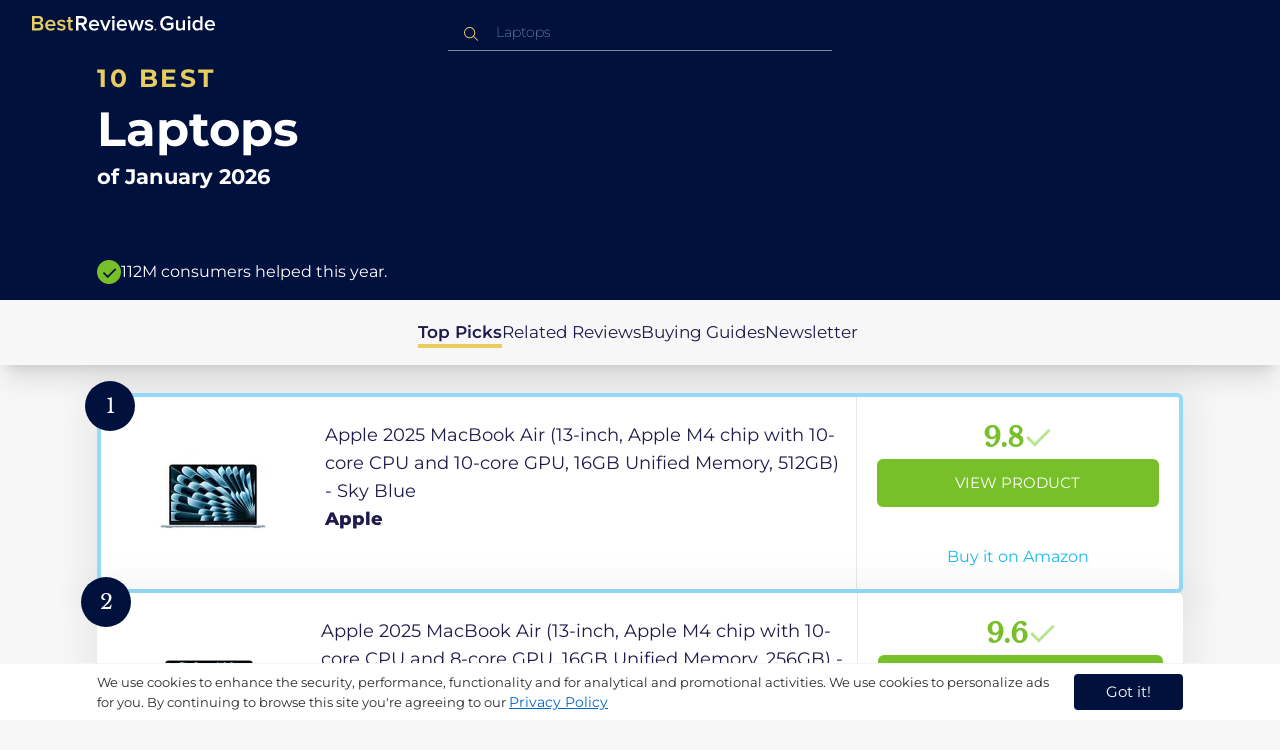

--- FILE ---
content_type: text/html
request_url: https://in.bestreviews.guide/laptops
body_size: 22575
content:
<!DOCTYPE html><html lang="en"><head><meta charSet="utf-8"/><meta name="viewport" content="width=device-width,initial-scale=1"/><meta name="robots" content="follow, index"/><meta property="og:site_name" content="Best Reviews Guide"/><title>10 Best Laptops 2026 in the IN | There&#x27;s One Clear Winner | BestReviews.guide</title><meta name="description" content="BestReviews.Guide analyzes thousands of articles and customer reviews to find the top-rated products at today&#x27;s lowest prices. Best products, best offers."/><meta name="viewport" content="width=device-width,initial-scale=1"/><meta name="robots" content="follow, index"/><meta name="charset" content="utf-8"/><meta property="og:url" content="https://in.bestreviews.guide/laptops"/><link rel="canonical" href="https://in.bestreviews.guide/laptops"/><link rel="alternate" hrefLang="en-US" href="https://www.bestreviews.guide/laptops"/><link rel="alternate" hrefLang="en-GB" href="https://uk.bestreviews.guide/laptops"/><link rel="alternate" hrefLang="en-IN" href="https://in.bestreviews.guide/laptops"/><link rel="alternate" hrefLang="en-CA" href="https://ca.bestreviews.guide/laptops"/><link rel="alternate" hrefLang="en-AU" href="https://au.bestreviews.guide/laptops"/><meta property="og:locale" content="in"/><meta property="og:site_name" content="Best Reviews Guide"/><meta property="og:image:width" content="1024"/><meta property="og:image:height" content="1024"/><meta property="og:image" content="https://images-proxy.bestreviews.guide/AgTeM80znqe58bzJVOaN22D7wOc=/0x150/https://m.media-amazon.com/images/I/41rbUjmLVQL._SL500_.jpg"/><meta property="og:image:alt" content="Best Reviews Guide Image"/><meta property="og:title" content="10 Best Laptops 2026 in the IN | There&#x27;s One Clear Winner | BestReviews.guide"/><meta property="og:description" content="BestReviews.Guide analyzes thousands of articles and customer reviews to find the top-rated products at today&#x27;s lowest prices. Best products, best offers."/><meta property="og:type" content="website"/><link rel="stylesheet" href="/build/root-BOn8Mf1R.css"/><link rel="preload" as="style" href="/build/tailwind-CLrVLgyR.css"/><link rel="stylesheet" href="/build/tailwind-CLrVLgyR.css"/><link rel="preconnect" href="https://m.media-amazon.com"/><link rel="preconnect" href="https://res.cloudinary.com"/><script id="consent-init">
          window.__analyticsConsent = { allowed: true };
          window.__cookieConsentVariation = 'got-it';
          window.__gaMeasurementId = 'G-BW3MX66W8R';
          window.__googleAdsKey = 'AW-978239894';
          window.__pageLoadId = '2582511418';
          

          window.dataLayer = window.dataLayer || [];
          function gtag(){window.dataLayer.push(arguments);}
          window.gtag = gtag;

          gtag('consent', 'default', {
            'analytics_storage': 'granted',
            'ad_storage': 'granted',
            'ad_user_data': 'granted',
            'ad_personalization': 'granted',
            'wait_for_update': 500
          });

          window.enableAllAnalytics = function() {
            if (window.__analyticsConsent.allowed) return;
            
            window.__analyticsConsent.allowed = true;
            document.cookie = 'consent=granted; path=/; max-age=31536000; SameSite=Lax';

            gtag('consent', 'update', {
              'analytics_storage': 'granted',
              'ad_storage': 'granted',
              'ad_user_data': 'granted',
              'ad_personalization': 'granted'
            });

            var measurementId = window.__gaMeasurementId;
            var googleAdsKey = window.__googleAdsKey;
            var pageLoadId = window.__pageLoadId;

            if (measurementId && googleAdsKey && pageLoadId) {
              window['ga-disable-' + measurementId] = false;
              
              gtag('config', googleAdsKey, { send_page_view: false });
              gtag('config', measurementId, {
                page_load_id: pageLoadId,
                stack: 'brg-old-ui-remix',
                send_page_view: false
              });
              gtag('event', 'page_view');
              gtag('event', 'nonceReady');
            }

            if (typeof fbq !== 'undefined') {
              fbq('consent', 'grant');
            }

            if (window.__pendingUserData) {
              var data = window.__pendingUserData;
              if (data.userId) {
                document.cookie = 'user_id=' + data.userId + '; path=/; max-age=31536000; SameSite=Lax';
              }
              if (data.sessionId) {
                document.cookie = 'session_id=' + data.sessionId + '; path=/; SameSite=Lax';
              }
              if (data.pageLoadId) {
                document.cookie = 'page_id=' + data.pageLoadId + '; path=/; SameSite=Lax';
              }
              if (data.pendingCookies) {
                Object.keys(data.pendingCookies).forEach(function(key) {
                  var value = data.pendingCookies[key];
                  if (value) {
                    document.cookie = key + '=' + value + '; path=/; SameSite=Lax';
                  }
                });
              }
            }

            window.dispatchEvent(new CustomEvent('consent-granted'));
          };

          window.disableAllAnalytics = function() {
            window.__analyticsConsent.allowed = false;
            document.cookie = 'consent=denied; path=/; max-age=31536000; SameSite=Lax';

            gtag('consent', 'update', {
              'analytics_storage': 'denied',
              'ad_storage': 'denied',
              'ad_user_data': 'denied',
              'ad_personalization': 'denied'
            });

            var measurementId = window.__gaMeasurementId;
            if (measurementId) {
              window['ga-disable-' + measurementId] = true;
            }

            if (typeof fbq !== 'undefined') {
              fbq('consent', 'revoke');
            }

            window.dispatchEvent(new CustomEvent('consent-denied'));
          };

          window.storeConsentGranted = function() {
            document.cookie = 'consent=granted; path=/; max-age=31536000; SameSite=Lax';
          };
        </script><script id="gtag-config" nonce="">
            window.gtag('js', new Date());
            window.gtag('config', 'AW-978239894', { send_page_view: false });
            window.gtag('config', 'G-BW3MX66W8R', {
              page_load_id: '2582511418',
              stack: 'brg-old-ui-remix',
              send_page_view: false
            });
            window.gtag('event', 'page_view');
            window.gtag('event', 'nonceReady');
          </script><script id="gtag-js" async="" src="https://www.googletagmanager.com/gtag/js?id=G-BW3MX66W8R"></script><script id="fcb-pixel" async="">
          setTimeout(function() {
            !(function (f, b, e, v, n, t, s) {
              if (f.fbq) return;
              n = f.fbq = function () {
                n.callMethod ? n.callMethod.apply(n, arguments) : n.queue.push(arguments);
              };
              if (!f._fbq) f._fbq = n;
              n.push = n;
              n.loaded = !0;
              n.version = "2.0";
              n.queue = [];
              t = b.createElement(e);
              t.async = !0;
              t.src = v;
              s = b.getElementsByTagName(e)[0];
              s.parentNode.insertBefore(t, s);
            })(
              window,
              document,
              "script",
              "https://connect.facebook.net/en_US/fbevents.js"
            );
            
            fbq("init", "545343492657079");
            fbq("track", "PageView");
          }, 1000);
        </script></head><body class="overflow-x-hidden bg-[#f7f7f7]"><main class="flex h-screen flex-col"><div class="fixed bottom-0 z-40 flex h-fit w-full justify-center border-t border-t-neutral-100 bg-white shadow-sm mobile:relative"><div class="content-container flex flex-row items-center self-center py-2 text-[15px] leading-7 text-indigo-950 mobile:text-[11px] mobile:leading-5 [&amp;&gt;span&gt;a]:text-sm [&amp;&gt;span&gt;a]:underline mobile:[&amp;&gt;span&gt;a]:text-[13px]"><span id="cookie-consent-description" class="text-[13px] font-normal leading-[20px] text-[#282C2F] [&amp;&gt;a]:text-[#0066CC] [&amp;&gt;a]:underline [&amp;&gt;a]:underline-offset-2 [&amp;&gt;a]:transition-colors hover:[&amp;&gt;a]:text-[#004499]">We use cookies to enhance the security, performance, functionality and for analytical and promotional activities. We use cookies to personalize ads for you. By continuing to browse this site you're agreeing to our <a href="/privacy-policy">Privacy Policy</a></span><div class="ml-5 flex shrink-0 gap-2 tablet:flex-col mobile:ml-0 mobile:mt-2"><button class="rounded-[4px] bg-indigo-1000 px-8 py-1 text-[15px] text-white mobile:px-4 mobile:py-2 mobile:text-[11px]" aria-label="accept cookies">Got it!</button></div></div></div><div class="relative flex h-16 flex-col bg-indigo-1000 text-white" data-testid="app-bar"><div class="flex h-16 w-full items-center px-6 py-2"><a data-testid="icon-home-link" class="z-40 cursor-pointer" aria-label="go home page" href="/"><svg width="183" height="15" viewBox="0 0 183 15" fill="none" xmlns="http://www.w3.org/2000/svg" class="absolute left-8 top-4 shrink-0 cursor-pointer tablet:left-4 [&amp;&gt;.highlight]:hover:fill-[#ADDEFF]"><path class="highlight" d="M7.21897 14.3799H0V0H7.0255C9.66022 0 11.0945 1.63823 11.0945 3.66515C11.0945 5.45327 9.93949 6.68301 8.61079 6.96336C10.1528 7.201 11.3746 8.7309 11.3746 10.4775C11.3734 12.7199 9.9168 14.3799 7.21897 14.3799ZM6.53255 5.9266C7.06925 5.96863 7.59865 5.78764 7.9816 5.4312C8.36455 5.07476 8.56277 4.57851 8.52416 4.07287C8.55492 3.56919 8.35418 3.07737 7.97307 2.72265C7.59196 2.36792 7.06725 2.18451 6.53255 2.21913H2.50684V5.9266H6.53255ZM6.63939 12.1572C7.98913 12.1572 8.80219 11.4028 8.80219 10.1521C8.83053 9.6071 8.61062 9.07662 8.19765 8.69375C7.78468 8.31088 7.21785 8.11196 6.63939 8.1469H2.50684V12.1569H6.63898L6.63939 12.1572ZM18.6336 14.6365C15.5068 14.6365 13.2153 12.4597 13.2153 9.16152C13.2153 6.14366 15.4016 3.70709 18.4628 3.70709C21.5686 3.70709 23.5392 6.07804 23.5392 9.35528V9.91676H15.5711C15.7423 11.47 16.8994 12.7836 18.8481 12.7836C19.9581 12.7789 21.0208 12.36 21.8029 11.6187L22.8313 13.1066C21.7031 14.1208 20.1932 14.6718 18.6336 14.6385V14.6365ZM21.3752 8.29833C21.3108 7.06976 20.4755 5.56083 18.4414 5.56083C16.5352 5.56083 15.6363 7.04801 15.5501 8.29833H21.3752ZM29.3218 14.6365C27.6679 14.6847 26.0652 14.0926 24.8877 12.9983L25.9161 11.3818C26.8406 12.2659 28.0901 12.7825 29.4072 12.8251C30.7557 12.8251 31.4623 12.2644 31.4623 11.4455C31.4623 9.39761 25.2086 10.863 25.2086 6.85386C25.2086 5.14923 26.6661 3.70864 29.2785 3.70864C30.7621 3.67979 32.199 4.19739 33.2832 5.15117L32.341 6.74863C31.5562 5.93999 30.442 5.4851 29.2785 5.49831C28.1012 5.49831 27.3723 6.05785 27.3723 6.79173C27.3723 8.62373 33.626 7.2441 33.626 11.3841C33.6243 13.2379 32.1054 14.6385 29.3214 14.6385L29.3218 14.6365ZM39.0014 14.6365C37.2462 14.6365 36.3465 13.6883 36.3465 11.9417V5.9266H34.6325V3.96531H36.3469V1.12024H38.5951V3.96725H40.6944V5.9266H38.5951V11.3818C38.5951 12.0924 38.9383 12.6314 39.5802 12.6314C39.9512 12.6345 40.3073 12.4942 40.5653 12.2431L41.1015 13.9667C40.5219 14.4398 39.768 14.6797 39.0022 14.6346L39.0014 14.6365Z" fill="#E7CD60"></path><path d="M55.12 14.3787H52.2041L49.05 9.05195H46.543V14.3787H44.0359V0.108081H50.3169C53.1475 0.108081 55.0124 1.92675 55.0124 4.58001C55.0124 7.10324 53.3396 8.49529 51.6036 8.77245L55.1192 14.3771L55.12 14.3787ZM49.9938 6.84781C50.6437 6.88778 51.2807 6.66132 51.7466 6.22466C52.2126 5.788 52.4638 5.18212 52.4378 4.5575C52.4378 3.18797 51.4087 2.31066 49.9938 2.31066H46.5426V6.84704L49.9938 6.84781ZM62.2587 14.6349C59.1285 14.6349 56.8345 12.4746 56.8345 9.20024C56.8345 6.20614 59.0217 3.78811 62.0868 3.78811C65.1956 3.78811 67.1685 6.14131 67.1685 9.39278V9.95022H59.1919C59.3064 11.5931 60.7584 12.8524 62.4726 12.7953C63.5773 12.7922 64.6378 12.3779 65.4309 11.6396L66.46 13.1147C65.3179 14.1254 63.8116 14.6709 62.2587 14.636V14.6349ZM65.0019 8.34622C64.9376 7.12692 64.1022 5.6289 62.0662 5.6289C60.1572 5.6289 59.2566 7.10402 59.1717 8.34622H65.0019ZM74.5449 14.3794H72.1228L67.8984 4.04626H70.3217L73.3444 11.7918L76.3682 4.04626H78.7689L74.5449 14.3794ZM81.3185 2.78231C80.7275 2.80433 80.1819 2.47953 79.9397 1.96158C79.6976 1.44364 79.8074 0.836402 80.2173 0.427157C80.6272 0.0179109 81.2549 -0.111285 81.8035 0.100693C82.3521 0.312671 82.7116 0.823317 82.7119 1.39104C82.7198 1.75307 82.5773 2.10323 82.3159 2.36425C82.0545 2.62527 81.6956 2.77569 81.3185 2.78231ZM82.4333 14.3775H80.1818V4.04548H82.4333V14.3775ZM90.1515 14.6349C87.02 14.6349 84.7261 12.4746 84.7261 9.20024C84.7261 6.20614 86.9133 3.78811 89.9784 3.78811C93.0871 3.78811 95.06 6.14131 95.06 9.39278V9.95022H87.0843C87.1996 11.5931 88.6516 12.852 90.3658 12.7953C91.4705 12.7922 92.531 12.3779 93.3241 11.6396L94.3532 13.1147C93.2095 14.1252 91.7017 14.6697 90.1478 14.6333L90.1515 14.6349ZM92.8947 8.34622C92.8304 7.12692 91.9941 5.6289 89.9578 5.6289C88.0487 5.6289 87.1482 7.10402 87.0633 8.34622H92.8943H92.8947ZM108.696 14.3794H106.337L103.915 6.80977L101.514 14.3822H99.1547L95.9395 4.04897H98.2768L100.464 11.5589L102.931 4.04897H104.923L107.369 11.5589L109.556 4.04897H111.914L108.698 14.3822L108.696 14.3794ZM117.036 14.6368C115.389 14.6885 113.79 14.1022 112.598 13.0099L113.627 11.4059C114.563 12.2888 115.811 12.8009 117.122 12.8399C118.473 12.8399 119.18 12.2832 119.18 11.4704C119.18 9.43703 112.919 10.892 112.919 6.91303C112.919 5.22247 114.378 3.78966 116.993 3.78966C118.471 3.75812 119.906 4.27094 121.002 5.22286L120.059 6.80705C119.263 5.99976 118.151 5.5493 116.993 5.56485C115.814 5.56485 115.085 6.12151 115.085 6.84898C115.085 8.66764 121.346 7.29811 121.346 11.4063C121.346 13.2459 119.823 14.636 117.035 14.636L117.036 14.6368Z" fill="white"></path><path class="highlight" d="M123.304 14.64C122.764 14.6274 122.331 14.1928 122.325 13.6575C122.325 13.122 122.763 12.688 123.304 12.688C123.844 12.688 124.282 13.122 124.282 13.6575C124.277 14.1928 123.844 14.6274 123.304 14.64Z" fill="#E7CD60"></path><path d="M135.618 14.6399C131.504 14.6399 128.198 11.7372 128.198 7.30972C128.198 2.86129 131.504 0.00141843 135.618 0.00141843C137.919 -0.0453017 140.077 1.06487 141.3 2.92497L139.285 4.08989C138.459 2.92749 137.09 2.22343 135.618 2.20428C132.819 2.20428 130.741 4.32248 130.741 7.30972C130.741 10.255 132.817 12.4163 135.618 12.4163C136.862 12.4091 138.058 11.9553 138.967 11.145V8.96196H134.727V6.78007H141.427V12.0552C139.994 13.703 137.862 14.6514 135.618 14.6399ZM153.086 14.3645H150.86V13.0085C149.959 14.0167 148.645 14.6039 147.257 14.6188C145.051 14.6188 143.948 13.4539 143.948 11.3772V4.13144H146.174V10.5509C146.174 12.1402 146.98 12.6478 148.253 12.6478C149.292 12.6133 150.255 12.1199 150.86 11.3128V4.13221H153.085V14.3641L153.086 14.3645ZM157.093 2.88187C156.504 2.90805 155.957 2.58935 155.712 2.07697C155.467 1.56459 155.573 0.961618 155.981 0.554122C156.388 0.146626 157.015 0.0165933 157.563 0.225715C158.111 0.434837 158.47 0.941036 158.471 1.50416C158.48 1.86132 158.34 2.20735 158.082 2.46585C157.823 2.72434 157.467 2.87403 157.093 2.88187H157.093ZM158.195 14.3645H155.97V4.13144H158.195V14.3645ZM170.512 14.3645H168.287V12.9666C167.536 13.992 166.311 14.6075 165 14.6188C162.393 14.6188 160.464 12.6276 160.464 9.23882C160.464 5.93356 162.371 3.8802 165.001 3.8802C166.321 3.87726 167.554 4.50534 168.286 5.55302V0.233625H170.512V14.3641L170.512 14.3645ZM165.658 12.6485C166.715 12.621 167.694 12.1083 168.287 11.2716V7.22507C167.695 6.3881 166.716 5.87529 165.658 5.84813C163.877 5.84813 162.753 7.26661 162.753 9.23804C162.753 11.2289 163.876 12.6485 165.657 12.6485H165.658ZM178.145 14.6188C175.051 14.6188 172.782 12.4785 172.782 9.23804C172.782 6.27178 174.944 3.87943 177.975 3.87943C181.05 3.87943 183 6.20926 183 9.43219V9.98281H175.113C175.219 11.6034 176.655 12.8509 178.356 12.8C179.451 12.7966 180.501 12.3861 181.283 11.6556L182.301 13.1168C181.174 14.1165 179.683 14.6567 178.145 14.6219L178.145 14.6188ZM180.858 8.38998C180.795 7.18235 179.968 5.70019 177.953 5.70019C176.067 5.70019 175.177 7.16138 175.093 8.38998H180.858Z" fill="white"></path></svg></a><div class="mx-auto w-full max-w-96 text-white tablet:max-w-full"><form method="get" action="/" id="search-form"><div class="relative tablet:hidden"><div class="fixed top-0 z-0 hidden w-full bg-white tablet:block tablet:h-screen"></div><button class="ml-1 hidden shrink-0 tablet:block" aria-label="Close search"><svg xmlns="http://www.w3.org/2000/svg" width="24" height="24" viewBox="0 0 24 24" class="h-6 w-6 rotate-180 scale-y-[85%]"><path fill="black" fill-rule="evenodd" d="M12 4l-1.41 1.41L16.17 11H4v2h12.17l-5.58 5.59L12 20l8-8z"></path></svg></button><input data-testid="search-input" class="w-full border-b-[1px] border-b-white/50 bg-inherit py-1.5 pl-12 pr-8 text-sm/6 font-extralight caret-white placeholder:font-extralight placeholder:text-blue-200/70 focus:outline-none tablet:mx-2 tablet:my-auto tablet:border tablet:border-zinc-200 tablet:py-1 tablet:pl-3 tablet:pr-8 tablet:z-10 tablet:text-base tablet:font-extralight tablet:text-black tablet:caret-black tablet:placeholder:text-base tablet:placeholder:text-neutral-400" placeholder="Laptops" id="search-input" role="combobox" type="text" aria-expanded="false" aria-autocomplete="list" data-headlessui-state="" value=""/><div class="group absolute inset-y-0 left-0 flex items-center px-2.5 tablet:hidden"><svg width="23" height="23" viewBox="0 0 23 23" fill="none" xmlns="http://www.w3.org/2000/svg"><path fill-rule="evenodd" clip-rule="evenodd" d="M15.6148 7.64964C17.6555 9.69032 17.8028 12.9074 16.0569 15.1179L19.8625 18.9238C20.0458 19.1071 20.0458 19.4043 19.8625 19.5876C19.6792 19.7709 19.3821 19.7709 19.1988 19.5876L15.4158 15.8045C13.2052 17.8124 9.78398 17.7491 7.64964 15.6148C5.45012 13.4153 5.45012 9.84915 7.64964 7.64964C9.84915 5.45012 13.4153 5.45012 15.6148 7.64964ZM8.3134 8.3134C6.48047 10.1463 6.48047 13.1181 8.3134 14.951C10.1463 16.784 13.1181 16.784 14.951 14.951C16.784 13.1181 16.784 10.1463 14.951 8.3134C13.1181 6.48047 10.1463 6.48047 8.3134 8.3134Z" fill="#E7CD60"></path></svg></div><div class="group absolute inset-y-0 right-2 z-10 hidden items-center px-2.5 mobile:flex"><svg width="21" height="21" viewBox="0 0 21 21" fill="none" xmlns="http://www.w3.org/2000/svg" class="h-[18px] w-[18px]"><path fill-rule="evenodd" clip-rule="evenodd" d="M14.4222 2.47445C17.4832 5.53548 17.7042 10.361 15.0853 13.6769L20.7938 19.3857C21.0687 19.6607 21.0687 20.1064 20.7938 20.3814C20.5189 20.6563 20.0731 20.6563 19.7982 20.3814L14.1236 14.7067C10.8077 17.7186 5.67597 17.6237 2.47445 14.4222C-0.824818 11.1229 -0.824818 5.77373 2.47445 2.47445C5.77373 -0.824818 11.1229 -0.824818 14.4222 2.47445ZM3.4701 3.4701C0.720704 6.21949 0.720704 10.6771 3.4701 13.4265C6.21949 16.1759 10.6771 16.1759 13.4265 13.4265C16.1759 10.6771 16.1759 6.21949 13.4265 3.4701C10.6771 0.720704 6.21949 0.720704 3.4701 3.4701Z" fill="#3f3f3f"></path></svg></div><div class="z-10 mt-14 hidden w-full tablet:absolute tablet:block tablet:border-b-[1px] tablet:border-b-neutral-200"></div></div><button class="hidden tablet:ml-auto tablet:flex" aria-label="Open search" data-testid="search-icon-mobile"><svg width="21" height="21" viewBox="0 0 21 21" fill="none" xmlns="http://www.w3.org/2000/svg"><path fill-rule="evenodd" clip-rule="evenodd" d="M14.4222 2.47445C17.4832 5.53548 17.7042 10.361 15.0853 13.6769L20.7938 19.3857C21.0687 19.6607 21.0687 20.1064 20.7938 20.3814C20.5189 20.6563 20.0731 20.6563 19.7982 20.3814L14.1236 14.7067C10.8077 17.7186 5.67597 17.6237 2.47445 14.4222C-0.824818 11.1229 -0.824818 5.77373 2.47445 2.47445C5.77373 -0.824818 11.1229 -0.824818 14.4222 2.47445ZM3.4701 3.4701C0.720704 6.21949 0.720704 10.6771 3.4701 13.4265C6.21949 16.1759 10.6771 16.1759 13.4265 13.4265C16.1759 10.6771 16.1759 6.21949 13.4265 3.4701C10.6771 0.720704 6.21949 0.720704 3.4701 3.4701Z" fill="white"></path></svg></button></form></div></div></div><div class="w-full"><div class="-mt-1 bg-indigo-1000 text-white" data-testid="products-page-header"><div class="flex h-60 flex-col xl-desktop:mx-52 mobile:h-52"><div class="content-container flex h-full flex-col self-center pb-4"><h1 class="flex flex-col" data-testid="products-page-title"><span class="text-[25px] font-bold uppercase tracking-widest text-yellow-250 mobile:text-[20px]">10 best</span><span class="text-5xl font-bold capitalize desktop:mt-2 mobile:text-2xl">Laptops</span><span class="mt-2 text-[21px] font-bold mobile:text-lg">of <!-- -->January 2026</span></h1><div class="mt-auto flex items-center gap-2" data-testid="products-page-subtitle"><svg class="h-6 w-6 mobile:h-5 mobile:w-5" width="28" height="28" viewBox="0 0 28 28" fill="none" xmlns="http://www.w3.org/2000/svg"><path fill-rule="evenodd" clip-rule="evenodd" d="M14 0C21.732 0 28 6.26801 28 14C28 21.732 21.732 28 14 28C6.26801 28 0 21.732 0 14C0 6.26801 6.26801 0 14 0ZM21.0711 9.75736L12.5851 18.2419L8.34315 14L6.92893 15.4142L12.5858 21.0711L14 19.6569L22.4853 11.1716L21.0711 9.75736Z" fill="#78C02A"></path></svg><p class="text-[16px] font-normal mobile:text-sm">112M consumers helped this year.</p></div></div></div></div><nav class="absolute z-10 hidden h-full w-60 xl-desktop:block desktop-only:relative desktop-only:flex desktop-only:h-min desktop-only:w-full desktop-only:justify-center desktop-only:py-5 desktop-only:shadow-xl"><ul class="flex flex-col gap-5 desktop-only:content-container xl-desktop:ml-7 xl-desktop:mt-12 xl-desktop:h-full desktop-only:flex desktop-only:flex-row desktop-only:justify-center"><li><a href="#products" class="-ml-1 font-semibold xl-desktop:border-l-[6px] xl-desktop:border-l-yellow-250 desktop-only:border-b-4 desktop-only:border-b-yellow-250 desktop-only:pb-0.5 text-[17px] text-indigo-950 xl-desktop:pl-4">Top Picks</a></li><li><a href="#relatedLists" class="text-[17px] text-indigo-950 xl-desktop:pl-4">Related Reviews</a></li><li><a href="#buyingGuide" class="text-[17px] text-indigo-950 xl-desktop:pl-4">Buying Guides</a></li><li><a href="#newsletter" class="text-[17px] text-indigo-950 xl-desktop:pl-4">Newsletter</a></li></ul></nav><div class="relative flex flex-col gap-7 py-7 mobile:gap-5"><div class="flex w-full justify-center self-center xl-desktop:mx-52"><div class="content-container flex flex-col gap-7 self-center xl-desktop:mx-52 mobile:gap-5" id="products" data-testid="category-products-list"><script type="application/ld+json">{"@context":"https://schema.org/","@type":"Product","name":"Apple 2025 MacBook Air (13-inch, Apple M4 chip with 10-core CPU and 10-core GPU, 16GB Unified Memory, 512GB) - Sky Blue","image":["https://images-proxy.bestreviews.guide/h6v6uf9oNHRe45JtByin4fwe5q4=/0x150/https://m.media-amazon.com/images/I/41yniWLSDvL._SL500_.jpg"],"description":"Apple 2025 MacBook Air (13-inch, Apple M4 chip with 10-core CPU and 10-core GPU, 16GB Unified Memory, 512GB) - Sky Blue","brand":{"@type":"Brand","name":"Apple"},"offers":{"@type":"Offer","url":"https://IN.bestreviews.guide/redirect?url=aHR0cHM6Ly93d3cuYW1hem9uLmluL2RwL0IwRFpEREtUUVo_dGFnPXJmaW5kaWExLTIxJmxpbmtDb2RlPW9naSZ0aD0xJnBzYz0x&clickId=948146300&source=amazon&productId=B0DZDDKTQZ&slug=laptops&product_data=eyJwcmljZSI6MTAyOTkwLCJicm93c2VOb2RlSWQiOiIyMjk2Mzc5NjAzMSIsInBvc2l0aW9uIjoxLCJzYWxlc1JhbmsiOjF9","priceCurrency":"INR","price":102990,"priceValidUntil":"2026-02-01","itemCondition":"https://schema.org/NewCondition","availability":"https://schema.org/InStock","seller":{"@type":"Organization","name":"Apple"}}}</script><a class="relative min-h-50 w-full rounded-md bg-white shadow-[0px_3px_35px_15px_rgba(0,0,0,0.05)] transition-shadow duration-500 ease-in-out hover:shadow-[0px_3px_19px_6px_rgba(209,209,209,1)] mobile:px-6 mobile:hover:shadow-[0px_3px_35px_15px_rgba(0,0,0,0.05)] mobile:min-h-84 mobile:pb-2 desktop:border-4 desktop:border-sky-300/80" href="/redirect?url=aHR0cHM6Ly93d3cuYW1hem9uLmluL2RwL0IwRFpEREtUUVo_dGFnPXJmaW5kaWExLTIxJmxpbmtDb2RlPW9naSZ0aD0xJnBzYz0x&amp;clickId=948146300&amp;source=amazon&amp;productId=B0DZDDKTQZ&amp;slug=laptops&amp;product_data=eyJwcmljZSI6MTAyOTkwLCJicm93c2VOb2RlSWQiOiIyMjk2Mzc5NjAzMSIsInBvc2l0aW9uIjoxLCJzYWxlc1JhbmsiOjF9" aria-label="View Product" target="_blank" rel="noreferrer" data-testid="category-product-card-1"><div class="placement-badge absolute -left-4 -top-4 z-10 mobile:left-5 mobile:top-5" data-testid="placement-badge-1"><div class="absolute left-10 top-[9px] flex h-[30px] min-w-max items-center rounded-r-2xl pl-4 pr-3 mobile:left-7 mobile:top-[7px] mobile:h-[25px] mobile:!pr-2 bg-yellow-250 hidden"><p class="text-xs text-black">null% off</p></div><div class="relative flex h-[50px] w-[50px] items-center justify-center rounded-full bg-indigo-1000 mobile:h-[40px] mobile:w-[40px]"><p class="font-serif text-[21px] font-normal text-white">1</p></div></div><div class="flex h-full w-full flex-row mobile:flex-col mobile:justify-between"><div class="flex w-56 shrink-0 items-center justify-center mobile:hidden"><img src="https://images-proxy.bestreviews.guide/h6v6uf9oNHRe45JtByin4fwe5q4=/0x150/https://m.media-amazon.com/images/I/41yniWLSDvL._SL500_.jpg" alt="Apple 2025 MacBook Air (13-inch, Apple M4 chip with 10-core CPU and 10-core GPU, 16GB Unified Memory, 512GB) - Sky Blue" class="h-48 w-48 object-scale-down" loading="eager"/></div><div class="relative flex flex-col gap-2 py-6 pr-2 mobile:mb-3 mobile:flex-col-reverse mobile:py-0" data-testid="category-card-content-1"><div class="product-name group line-clamp-3 text-lg leading-7 text-indigo-950 transition-colors duration-700 ease-in-out hover:text-sky-600 tablet:line-clamp-2 mobile:hover:text-black">Apple 2025 MacBook Air (13-inch, Apple M4 chip with 10-core CPU and 10-core GPU, 16GB Unified Memory, 512GB) - Sky Blue<div class="invisible absolute bottom-full z-50 w-max max-w-[500px] rounded-md border border-neutral-600 bg-[#edf6fd] p-2 text-sm text-black opacity-0 transition-opacity delay-300 duration-700 ease-in-out group-hover:visible group-hover:opacity-100 mobile:hidden"><div class="absolute left-1/2 top-full -z-50 h-5 w-5 border-b border-r border-b-neutral-600 border-r-neutral-600 bg-[#edf6fd] -translate-x-1/2 -translate-y-[9px] rotate-45"></div><p class="m-1 text-[16px] leading-[22px] text-[#07133d]">Apple 2025 MacBook Air (13-inch, Apple M4 chip with 10-core CPU and 10-core GPU, 16GB Unified Memory, 512GB) - Sky Blue</p></div></div><div class="flex flex-row items-center gap-3 mobile:justify-between"><p class="product-brand line-clamp-1 text-lg font-extrabold text-indigo-950 transition-colors duration-700 ease-in-out hover:text-sky-600 mobile:hover:text-black">Apple</p></div><div class="w-fit cursor-pointer mobile:mt-3 mobile:flex mobile:w-full mobile:flex-row mobile:items-end mobile:justify-between"><div class="hidden w-40 shrink-0 items-center justify-center mobile:ml-auto mobile:flex"><img src="https://images-proxy.bestreviews.guide/h6v6uf9oNHRe45JtByin4fwe5q4=/0x150/https://m.media-amazon.com/images/I/41yniWLSDvL._SL500_.jpg" alt="Apple 2025 MacBook Air (13-inch, Apple M4 chip with 10-core CPU and 10-core GPU, 16GB Unified Memory, 512GB) - Sky Blue" class="product-image h-48 w-48 object-scale-down mobile:h-32 mobile:w-32" loading="eager"/></div></div></div><div class="ml-auto flex min-w-[30%] flex-col items-center border-l border-l-slate-200 px-5 align-middle xs-mobile:gap-1 tablet:min-w-[25%] tablet:px-2 mobile:ml-0 mobile:flex-row mobile:justify-between mobile:border-none mobile:px-0 gap-3 py-5 mobile:py-3"><div class="flex gap-1 mobile:mt-2 mobile:self-start" data-testid="product-score-1"><p class="font-serif text-2.5xl font-bold text-primary">9.8</p><p class="mt-2.5 hidden text-[15px] font-semibold text-black mobile:block">Score</p><svg width="28" height="29" viewBox="0 0 28 29" fill="none" xmlns="http://www.w3.org/2000/svg" class="mt-1.5 shrink-0 mobile:hidden"><path fill-rule="evenodd" clip-rule="evenodd" d="M26.4623 7.87875L12.7599 21.5801L12.7934 21.6145L10.7986 23.6093L2.1543 14.965L4.14914 12.9701L10.7651 19.5853L24.4675 5.88391L26.4623 7.87875Z" fill="#B7E58D"></path></svg></div><div class="flex h-full w-full flex-col items-center mobile:pl-6 xs-mobile:pl-0 mobile:gap-3"><div class="flex h-12 w-full items-center justify-center rounded-md bg-primary text-[15px] uppercase text-white transition-colors duration-700 ease-in-out hover:bg-[#92e879] tablet:h-10 tablet:w-fit tablet:px-2 tablet:text-[13px] mobile:w-full mobile:bg-yellow-250 mobile:px-0 mobile:text-[15px] mobile:text-black mobile:hover:bg-yellow-250 xs-mobile:text-[14px]" data-testid="product-cta-1">View Product</div><div class="text-sky-450 mobile:text-xs mobile:underline mobile:decoration-black mt-auto" data-testid="product-cta-link-1">Buy it on Amazon</div></div></div></div></a><script type="application/ld+json">{"@context":"https://schema.org/","@type":"Product","name":"Apple 2025 MacBook Air (13-inch, Apple M4 chip with 10-core CPU and 8-core GPU, 16GB Unified Memory, 256GB) - Silver","image":["https://images-proxy.bestreviews.guide/v5BdhM95vR8GaKo6jClOA_XoG9Q=/0x150/https://m.media-amazon.com/images/I/41tLau1hqsL._SL500_.jpg"],"description":"Apple 2025 MacBook Air (13-inch, Apple M4 chip with 10-core CPU and 8-core GPU, 16GB Unified Memory, 256GB) - Silver","brand":{"@type":"Brand","name":"Apple"},"offers":{"@type":"Offer","url":"https://IN.bestreviews.guide/redirect?url=aHR0cHM6Ly93d3cuYW1hem9uLmluL2RwL0IwRFpEWDNKRjQ_dGFnPXJmaW5kaWExLTIxJmxpbmtDb2RlPW9zaSZ0aD0xJnBzYz0x&clickId=767238247&source=amazon&productId=B0DZDX3JF4&slug=laptops&product_data=eyJwcmljZSI6ODM5OTAsImJyb3dzZU5vZGVJZCI6IjIyOTYzNzk2MDMxIiwicG9zaXRpb24iOjIsImRpc2NvdW50IjoxNiwic2FsZXNSYW5rIjoxfQ","priceCurrency":"INR","price":83990,"priceValidUntil":"2026-02-01","itemCondition":"https://schema.org/NewCondition","availability":"https://schema.org/InStock","seller":{"@type":"Organization","name":"Apple"}}}</script><a class="relative min-h-50 w-full rounded-md bg-white shadow-[0px_3px_35px_15px_rgba(0,0,0,0.05)] transition-shadow duration-500 ease-in-out hover:shadow-[0px_3px_19px_6px_rgba(209,209,209,1)] mobile:px-6 mobile:hover:shadow-[0px_3px_35px_15px_rgba(0,0,0,0.05)] mobile:min-h-84 mobile:pb-2" href="/redirect?url=aHR0cHM6Ly93d3cuYW1hem9uLmluL2RwL0IwRFpEWDNKRjQ_dGFnPXJmaW5kaWExLTIxJmxpbmtDb2RlPW9zaSZ0aD0xJnBzYz0x&amp;clickId=767238247&amp;source=amazon&amp;productId=B0DZDX3JF4&amp;slug=laptops&amp;product_data=eyJwcmljZSI6ODM5OTAsImJyb3dzZU5vZGVJZCI6IjIyOTYzNzk2MDMxIiwicG9zaXRpb24iOjIsImRpc2NvdW50IjoxNiwic2FsZXNSYW5rIjoxfQ" aria-label="View Product" target="_blank" rel="noreferrer" data-testid="category-product-card-2"><div class="placement-badge absolute -left-4 -top-4 z-10 mobile:left-5 mobile:top-5" data-testid="placement-badge-2"><div class="absolute left-10 top-[9px] flex h-[30px] min-w-max items-center rounded-r-2xl pl-4 pr-3 mobile:left-7 mobile:top-[7px] mobile:h-[25px] mobile:!pr-2 bg-yellow-250 hidden"><p class="text-xs text-black">16% off</p></div><div class="relative flex h-[50px] w-[50px] items-center justify-center rounded-full bg-indigo-1000 mobile:h-[40px] mobile:w-[40px]"><p class="font-serif text-[21px] font-normal text-white">2</p></div></div><div class="flex h-full w-full flex-row mobile:flex-col mobile:justify-between"><div class="flex w-56 shrink-0 items-center justify-center mobile:hidden"><img src="https://images-proxy.bestreviews.guide/v5BdhM95vR8GaKo6jClOA_XoG9Q=/0x150/https://m.media-amazon.com/images/I/41tLau1hqsL._SL500_.jpg" alt="Apple 2025 MacBook Air (13-inch, Apple M4 chip with 10-core CPU and 8-core GPU, 16GB Unified Memory, 256GB) - Silver" class="h-48 w-48 object-scale-down" loading="eager"/></div><div class="relative flex flex-col gap-2 py-6 pr-2 mobile:mb-3 mobile:flex-col-reverse mobile:py-0" data-testid="category-card-content-2"><div class="product-name group line-clamp-3 text-lg leading-7 text-indigo-950 transition-colors duration-700 ease-in-out hover:text-sky-600 tablet:line-clamp-2 mobile:hover:text-black">Apple 2025 MacBook Air (13-inch, Apple M4 chip with 10-core CPU and 8-core GPU, 16GB Unified Memory, 256GB) - Silver<div class="invisible absolute bottom-full z-50 w-max max-w-[500px] rounded-md border border-neutral-600 bg-[#edf6fd] p-2 text-sm text-black opacity-0 transition-opacity delay-300 duration-700 ease-in-out group-hover:visible group-hover:opacity-100 mobile:hidden"><div class="absolute left-1/2 top-full -z-50 h-5 w-5 border-b border-r border-b-neutral-600 border-r-neutral-600 bg-[#edf6fd] -translate-x-1/2 -translate-y-[9px] rotate-45"></div><p class="m-1 text-[16px] leading-[22px] text-[#07133d]">Apple 2025 MacBook Air (13-inch, Apple M4 chip with 10-core CPU and 8-core GPU, 16GB Unified Memory, 256GB) - Silver</p></div></div><div class="flex flex-row items-center gap-3 mobile:justify-between"><p class="product-brand line-clamp-1 text-lg font-extrabold text-indigo-950 transition-colors duration-700 ease-in-out hover:text-sky-600 mobile:hover:text-black">Apple</p></div><div class="w-fit cursor-pointer mobile:mt-3 mobile:flex mobile:w-full mobile:flex-row mobile:items-end mobile:justify-between"><div class="hidden w-40 shrink-0 items-center justify-center mobile:ml-auto mobile:flex"><img src="https://images-proxy.bestreviews.guide/v5BdhM95vR8GaKo6jClOA_XoG9Q=/0x150/https://m.media-amazon.com/images/I/41tLau1hqsL._SL500_.jpg" alt="Apple 2025 MacBook Air (13-inch, Apple M4 chip with 10-core CPU and 8-core GPU, 16GB Unified Memory, 256GB) - Silver" class="product-image h-48 w-48 object-scale-down mobile:h-32 mobile:w-32" loading="eager"/></div></div></div><div class="ml-auto flex min-w-[30%] flex-col items-center border-l border-l-slate-200 px-5 align-middle xs-mobile:gap-1 tablet:min-w-[25%] tablet:px-2 mobile:ml-0 mobile:flex-row mobile:justify-between mobile:border-none mobile:px-0 gap-3 py-5 mobile:py-3"><div class="flex gap-1 mobile:mt-2 mobile:self-start" data-testid="product-score-2"><p class="font-serif text-2.5xl font-bold text-primary">9.6</p><p class="mt-2.5 hidden text-[15px] font-semibold text-black mobile:block">Score</p><svg width="28" height="29" viewBox="0 0 28 29" fill="none" xmlns="http://www.w3.org/2000/svg" class="mt-1.5 shrink-0 mobile:hidden"><path fill-rule="evenodd" clip-rule="evenodd" d="M26.4623 7.87875L12.7599 21.5801L12.7934 21.6145L10.7986 23.6093L2.1543 14.965L4.14914 12.9701L10.7651 19.5853L24.4675 5.88391L26.4623 7.87875Z" fill="#B7E58D"></path></svg></div><div class="flex h-full w-full flex-col items-center mobile:pl-6 xs-mobile:pl-0 mobile:gap-3"><div class="flex h-12 w-full items-center justify-center rounded-md bg-primary text-[15px] uppercase text-white transition-colors duration-700 ease-in-out hover:bg-[#92e879] tablet:h-10 tablet:w-fit tablet:px-2 tablet:text-[13px] mobile:w-full mobile:bg-yellow-250 mobile:px-0 mobile:text-[15px] mobile:text-black mobile:hover:bg-yellow-250 xs-mobile:text-[14px]" data-testid="product-cta-2">View Product</div><div class="text-sky-450 mobile:text-xs mobile:underline mobile:decoration-black mt-auto" data-testid="product-cta-link-2">Buy it on Amazon</div></div></div></div></a><script type="application/ld+json">{"@context":"https://schema.org/","@type":"Product","name":"Lenovo Smartchoice IdeaPad Slim 3 13th Gen Core i7-13620H 15.3\" (38.8cm) WUXGA IPS Laptop (16GB RAM/512GB SSD/Win 11/Office 2024/Backlit/Top Metal Cover & IR Camera/Grey/1.6Kg),83K100CJIN/S1IN","image":["https://images-proxy.bestreviews.guide/L-a3C6yYEIXEvYdYJiQflFaOqEY=/0x150/https://m.media-amazon.com/images/I/41P2MuvGipL._SL500_.jpg"],"description":"Lenovo Smartchoice IdeaPad Slim 3 13th Gen Core i7-13620H 15.3\" (38.8cm) WUXGA IPS Laptop (16GB RAM/512GB SSD/Win 11/Office 2024/Backlit/Top Metal Cover & IR Camera/Grey/1.6Kg),83K100CJIN/S1IN","brand":{"@type":"Brand","name":"Lenovo"},"offers":{"@type":"Offer","url":"https://IN.bestreviews.guide/redirect?url=aHR0cHM6Ly93d3cuYW1hem9uLmluL2RwL0IwRjIxNjJWR1E_dGFnPXJmaW5kaWExLTIxJmxpbmtDb2RlPW9zaSZ0aD0xJnBzYz0x&clickId=214253783&source=amazon&productId=B0F2162VGQ&slug=laptops&product_data=eyJwcmljZSI6NjM5OTAsImJyb3dzZU5vZGVJZCI6IjIyOTYzNzk2MDMxIiwicG9zaXRpb24iOjMsImRpc2NvdW50IjoyOCwic2FsZXNSYW5rIjo3fQ","priceCurrency":"INR","price":63990,"priceValidUntil":"2026-02-01","itemCondition":"https://schema.org/NewCondition","availability":"https://schema.org/InStock","seller":{"@type":"Organization","name":"Lenovo"}}}</script><a class="relative min-h-50 w-full rounded-md bg-white shadow-[0px_3px_35px_15px_rgba(0,0,0,0.05)] transition-shadow duration-500 ease-in-out hover:shadow-[0px_3px_19px_6px_rgba(209,209,209,1)] mobile:px-6 mobile:hover:shadow-[0px_3px_35px_15px_rgba(0,0,0,0.05)] mobile:min-h-84 mobile:pb-2" href="/redirect?url=aHR0cHM6Ly93d3cuYW1hem9uLmluL2RwL0IwRjIxNjJWR1E_dGFnPXJmaW5kaWExLTIxJmxpbmtDb2RlPW9zaSZ0aD0xJnBzYz0x&amp;clickId=214253783&amp;source=amazon&amp;productId=B0F2162VGQ&amp;slug=laptops&amp;product_data=eyJwcmljZSI6NjM5OTAsImJyb3dzZU5vZGVJZCI6IjIyOTYzNzk2MDMxIiwicG9zaXRpb24iOjMsImRpc2NvdW50IjoyOCwic2FsZXNSYW5rIjo3fQ" aria-label="View Product" target="_blank" rel="noreferrer" data-testid="category-product-card-3"><div class="placement-badge absolute -left-4 -top-4 z-10 mobile:left-5 mobile:top-5" data-testid="placement-badge-3"><div class="absolute left-10 top-[9px] flex h-[30px] min-w-max items-center rounded-r-2xl pl-4 pr-3 mobile:left-7 mobile:top-[7px] mobile:h-[25px] mobile:!pr-2 bg-yellow-250 hidden"><p class="text-xs text-black">28% off</p></div><div class="relative flex h-[50px] w-[50px] items-center justify-center rounded-full bg-indigo-1000 mobile:h-[40px] mobile:w-[40px]"><p class="font-serif text-[21px] font-normal text-white">3</p></div></div><div class="flex h-full w-full flex-row mobile:flex-col mobile:justify-between"><div class="flex w-56 shrink-0 items-center justify-center mobile:hidden"><img src="https://images-proxy.bestreviews.guide/L-a3C6yYEIXEvYdYJiQflFaOqEY=/0x150/https://m.media-amazon.com/images/I/41P2MuvGipL._SL500_.jpg" alt="Lenovo Smartchoice IdeaPad Slim 3 13th Gen Core i7-13620H 15.3&quot; (38.8cm) WUXGA IPS Laptop (16GB RAM/512GB SSD/Win 11/Office 2024/Backlit/Top Metal Cover &amp; IR Camera/Grey/1.6Kg),83K100CJIN/S1IN" class="h-48 w-48 object-scale-down" loading="eager"/></div><div class="relative flex flex-col gap-2 py-6 pr-2 mobile:mb-3 mobile:flex-col-reverse mobile:py-0" data-testid="category-card-content-3"><div class="product-name group line-clamp-3 text-lg leading-7 text-indigo-950 transition-colors duration-700 ease-in-out hover:text-sky-600 tablet:line-clamp-2 mobile:hover:text-black">Lenovo Smartchoice IdeaPad Slim 3 13th Gen Core i7-13620H 15.3&quot; (38.8cm) WUXGA IPS Laptop (16GB RAM/512GB SSD/Win 11/Office 2024/Backlit/Top Metal Cover &amp; IR Camera/Grey/1.6Kg),83K100CJIN/S1IN<div class="invisible absolute bottom-full z-50 w-max max-w-[500px] rounded-md border border-neutral-600 bg-[#edf6fd] p-2 text-sm text-black opacity-0 transition-opacity delay-300 duration-700 ease-in-out group-hover:visible group-hover:opacity-100 mobile:hidden"><div class="absolute left-1/2 top-full -z-50 h-5 w-5 border-b border-r border-b-neutral-600 border-r-neutral-600 bg-[#edf6fd] -translate-x-1/2 -translate-y-[9px] rotate-45"></div><p class="m-1 text-[16px] leading-[22px] text-[#07133d]">Lenovo Smartchoice IdeaPad Slim 3 13th Gen Core i7-13620H 15.3&quot; (38.8cm) WUXGA IPS Laptop (16GB RAM/512GB SSD/Win 11/Office 2024/Backlit/Top Metal Cover &amp; IR Camera/Grey/1.6Kg),83K100CJIN/S1IN</p></div></div><div class="flex flex-row items-center gap-3 mobile:justify-between"><p class="product-brand line-clamp-1 text-lg font-extrabold text-indigo-950 transition-colors duration-700 ease-in-out hover:text-sky-600 mobile:hover:text-black">Lenovo</p></div><div class="w-fit cursor-pointer mobile:mt-3 mobile:flex mobile:w-full mobile:flex-row mobile:items-end mobile:justify-between"><div class="hidden w-40 shrink-0 items-center justify-center mobile:ml-auto mobile:flex"><img src="https://images-proxy.bestreviews.guide/L-a3C6yYEIXEvYdYJiQflFaOqEY=/0x150/https://m.media-amazon.com/images/I/41P2MuvGipL._SL500_.jpg" alt="Lenovo Smartchoice IdeaPad Slim 3 13th Gen Core i7-13620H 15.3&quot; (38.8cm) WUXGA IPS Laptop (16GB RAM/512GB SSD/Win 11/Office 2024/Backlit/Top Metal Cover &amp; IR Camera/Grey/1.6Kg),83K100CJIN/S1IN" class="product-image h-48 w-48 object-scale-down mobile:h-32 mobile:w-32" loading="eager"/></div></div></div><div class="ml-auto flex min-w-[30%] flex-col items-center border-l border-l-slate-200 px-5 align-middle xs-mobile:gap-1 tablet:min-w-[25%] tablet:px-2 mobile:ml-0 mobile:flex-row mobile:justify-between mobile:border-none mobile:px-0 gap-3 py-5 mobile:py-3"><div class="flex gap-1 mobile:mt-2 mobile:self-start" data-testid="product-score-3"><p class="font-serif text-2.5xl font-bold text-primary">9.3</p><p class="mt-2.5 hidden text-[15px] font-semibold text-black mobile:block">Score</p><svg width="28" height="29" viewBox="0 0 28 29" fill="none" xmlns="http://www.w3.org/2000/svg" class="mt-1.5 shrink-0 mobile:hidden"><path fill-rule="evenodd" clip-rule="evenodd" d="M26.4623 7.87875L12.7599 21.5801L12.7934 21.6145L10.7986 23.6093L2.1543 14.965L4.14914 12.9701L10.7651 19.5853L24.4675 5.88391L26.4623 7.87875Z" fill="#B7E58D"></path></svg></div><div class="flex h-full w-full flex-col items-center mobile:pl-6 xs-mobile:pl-0 mobile:gap-3"><div class="flex h-12 w-full items-center justify-center rounded-md bg-primary text-[15px] uppercase text-white transition-colors duration-700 ease-in-out hover:bg-[#92e879] tablet:h-10 tablet:w-fit tablet:px-2 tablet:text-[13px] mobile:w-full mobile:bg-yellow-250 mobile:px-0 mobile:text-[15px] mobile:text-black mobile:hover:bg-yellow-250 xs-mobile:text-[14px]" data-testid="product-cta-3">View Product</div><div class="text-sky-450 mobile:text-xs mobile:underline mobile:decoration-black mt-auto" data-testid="product-cta-link-3">Buy it on Amazon</div></div></div></div></a><script type="application/ld+json">{"@context":"https://schema.org/","@type":"Product","name":"HP Omnibook 5 OLED, Snapdragon X Processor (16GB LPDDR5x,1TB SSD) 2K OLED, Micro-Edge, 16''/40.6cm, Win11, M365*Office24, Glacier Silver, 1.59kg, fb0001QU, FHD Camera, Backlit, Next-Gen AI Laptop","image":["https://images-proxy.bestreviews.guide/ZcrnKcyIvZtA63Z2lTfrXtqp50Q=/0x150/https://m.media-amazon.com/images/I/41ppKyNBUiL._SL500_.jpg"],"description":"HP Omnibook 5 OLED, Snapdragon X Processor (16GB LPDDR5x,1TB SSD) 2K OLED, Micro-Edge, 16''/40.6cm, Win11, M365*Office24, Glacier Silver, 1.59kg, fb0001QU, FHD Camera, Backlit, Next-Gen AI Laptop","brand":{"@type":"Brand","name":"HP"},"offers":{"@type":"Offer","url":"https://IN.bestreviews.guide/redirect?url=aHR0cHM6Ly93d3cuYW1hem9uLmluL2RwL0IwRlJNM0c5SkY_dGFnPXJmaW5kaWExLTIxJmxpbmtDb2RlPW9zaSZ0aD0xJnBzYz0x&clickId=147615413&source=amazon&productId=B0FRM3G9JF&slug=laptops&product_data=eyJwcmljZSI6NjQ3NjEsImJyb3dzZU5vZGVJZCI6IjIyOTYzNzk2MDMxIiwicG9zaXRpb24iOjQsImRpc2NvdW50IjoyNSwic2FsZXNSYW5rIjo2fQ","priceCurrency":"INR","price":64761,"priceValidUntil":"2026-02-01","itemCondition":"https://schema.org/NewCondition","availability":"https://schema.org/InStock","seller":{"@type":"Organization","name":"HP"}}}</script><a class="relative min-h-50 w-full rounded-md bg-white shadow-[0px_3px_35px_15px_rgba(0,0,0,0.05)] transition-shadow duration-500 ease-in-out hover:shadow-[0px_3px_19px_6px_rgba(209,209,209,1)] mobile:px-6 mobile:hover:shadow-[0px_3px_35px_15px_rgba(0,0,0,0.05)] mobile:min-h-84 mobile:pb-2" href="/redirect?url=aHR0cHM6Ly93d3cuYW1hem9uLmluL2RwL0IwRlJNM0c5SkY_dGFnPXJmaW5kaWExLTIxJmxpbmtDb2RlPW9zaSZ0aD0xJnBzYz0x&amp;clickId=147615413&amp;source=amazon&amp;productId=B0FRM3G9JF&amp;slug=laptops&amp;product_data=eyJwcmljZSI6NjQ3NjEsImJyb3dzZU5vZGVJZCI6IjIyOTYzNzk2MDMxIiwicG9zaXRpb24iOjQsImRpc2NvdW50IjoyNSwic2FsZXNSYW5rIjo2fQ" aria-label="View Product" target="_blank" rel="noreferrer" data-testid="category-product-card-4"><div class="placement-badge absolute -left-4 -top-4 z-10 mobile:left-5 mobile:top-5" data-testid="placement-badge-4"><div class="absolute left-10 top-[9px] flex h-[30px] min-w-max items-center rounded-r-2xl pl-4 pr-3 mobile:left-7 mobile:top-[7px] mobile:h-[25px] mobile:!pr-2 bg-yellow-250 hidden"><p class="text-xs text-black">25% off</p></div><div class="relative flex h-[50px] w-[50px] items-center justify-center rounded-full bg-indigo-1000 mobile:h-[40px] mobile:w-[40px]"><p class="font-serif text-[21px] font-normal text-white">4</p></div></div><div class="flex h-full w-full flex-row mobile:flex-col mobile:justify-between"><div class="flex w-56 shrink-0 items-center justify-center mobile:hidden"><img src="https://images-proxy.bestreviews.guide/ZcrnKcyIvZtA63Z2lTfrXtqp50Q=/0x150/https://m.media-amazon.com/images/I/41ppKyNBUiL._SL500_.jpg" alt="HP Omnibook 5 OLED, Snapdragon X Processor (16GB LPDDR5x,1TB SSD) 2K OLED, Micro-Edge, 16&#x27;&#x27;/40.6cm, Win11, M365*Office24, Glacier Silver, 1.59kg, fb0001QU, FHD Camera, Backlit, Next-Gen AI Laptop" class="h-48 w-48 object-scale-down" loading="lazy"/></div><div class="relative flex flex-col gap-2 py-6 pr-2 mobile:mb-3 mobile:flex-col-reverse mobile:py-0" data-testid="category-card-content-4"><div class="product-name group line-clamp-3 text-lg leading-7 text-indigo-950 transition-colors duration-700 ease-in-out hover:text-sky-600 tablet:line-clamp-2 mobile:hover:text-black">HP Omnibook 5 OLED, Snapdragon X Processor (16GB LPDDR5x,1TB SSD) 2K OLED, Micro-Edge, 16&#x27;&#x27;/40.6cm, Win11, M365*Office24, Glacier Silver, 1.59kg, fb0001QU, FHD Camera, Backlit, Next-Gen AI Laptop<div class="invisible absolute bottom-full z-50 w-max max-w-[500px] rounded-md border border-neutral-600 bg-[#edf6fd] p-2 text-sm text-black opacity-0 transition-opacity delay-300 duration-700 ease-in-out group-hover:visible group-hover:opacity-100 mobile:hidden"><div class="absolute left-1/2 top-full -z-50 h-5 w-5 border-b border-r border-b-neutral-600 border-r-neutral-600 bg-[#edf6fd] -translate-x-1/2 -translate-y-[9px] rotate-45"></div><p class="m-1 text-[16px] leading-[22px] text-[#07133d]">HP Omnibook 5 OLED, Snapdragon X Processor (16GB LPDDR5x,1TB SSD) 2K OLED, Micro-Edge, 16&#x27;&#x27;/40.6cm, Win11, M365*Office24, Glacier Silver, 1.59kg, fb0001QU, FHD Camera, Backlit, Next-Gen AI Laptop</p></div></div><div class="flex flex-row items-center gap-3 mobile:justify-between"><p class="product-brand line-clamp-1 text-lg font-extrabold text-indigo-950 transition-colors duration-700 ease-in-out hover:text-sky-600 mobile:hover:text-black">HP</p></div><div class="w-fit cursor-pointer mobile:mt-3 mobile:flex mobile:w-full mobile:flex-row mobile:items-end mobile:justify-between"><div class="hidden w-40 shrink-0 items-center justify-center mobile:ml-auto mobile:flex"><img src="https://images-proxy.bestreviews.guide/ZcrnKcyIvZtA63Z2lTfrXtqp50Q=/0x150/https://m.media-amazon.com/images/I/41ppKyNBUiL._SL500_.jpg" alt="HP Omnibook 5 OLED, Snapdragon X Processor (16GB LPDDR5x,1TB SSD) 2K OLED, Micro-Edge, 16&#x27;&#x27;/40.6cm, Win11, M365*Office24, Glacier Silver, 1.59kg, fb0001QU, FHD Camera, Backlit, Next-Gen AI Laptop" class="product-image h-48 w-48 object-scale-down mobile:h-32 mobile:w-32" loading="lazy"/></div></div></div><div class="ml-auto flex min-w-[30%] flex-col items-center border-l border-l-slate-200 px-5 align-middle xs-mobile:gap-1 tablet:min-w-[25%] tablet:px-2 mobile:ml-0 mobile:flex-row mobile:justify-between mobile:border-none mobile:px-0 gap-3 py-5 mobile:py-3"><div class="flex gap-1 mobile:mt-2 mobile:self-start" data-testid="product-score-4"><p class="font-serif text-2.5xl font-bold text-primary">9.0</p><p class="mt-2.5 hidden text-[15px] font-semibold text-black mobile:block">Score</p><svg width="28" height="29" viewBox="0 0 28 29" fill="none" xmlns="http://www.w3.org/2000/svg" class="mt-1.5 shrink-0 mobile:hidden"><path fill-rule="evenodd" clip-rule="evenodd" d="M26.4623 7.87875L12.7599 21.5801L12.7934 21.6145L10.7986 23.6093L2.1543 14.965L4.14914 12.9701L10.7651 19.5853L24.4675 5.88391L26.4623 7.87875Z" fill="#B7E58D"></path></svg></div><div class="flex h-full w-full flex-col items-center mobile:pl-6 xs-mobile:pl-0 mobile:gap-3"><div class="flex h-12 w-full items-center justify-center rounded-md bg-primary text-[15px] uppercase text-white transition-colors duration-700 ease-in-out hover:bg-[#92e879] tablet:h-10 tablet:w-fit tablet:px-2 tablet:text-[13px] mobile:w-full mobile:bg-yellow-250 mobile:px-0 mobile:text-[15px] mobile:text-black mobile:hover:bg-yellow-250 xs-mobile:text-[14px]" data-testid="product-cta-4">View Product</div><div class="text-sky-450 mobile:text-xs mobile:underline mobile:decoration-black mt-auto" data-testid="product-cta-link-4">Buy it on Amazon</div></div></div></div></a><script type="application/ld+json">{"@context":"https://schema.org/","@type":"Product","name":"ASUS ROG Strix SCAR 18,Intel Core Ultra 9 275HX Gaming Laptop(NVIDIA RTX 5090-24GB/175W TGP/64GB/2TB/2.5K QHD+/18\"/240Hz/Windows 11/M365 Basic(1Year)*/Office Home 2024/Off Black/3.30 Kg)G835LX-SA187WS","image":["https://images-proxy.bestreviews.guide/pBFzZBSeyrQTXgJS6_Eeq-4G8aE=/0x150/https://m.media-amazon.com/images/I/41GKJUrpTvL._SL500_.jpg"],"description":"ASUS ROG Strix SCAR 18,Intel Core Ultra 9 275HX Gaming Laptop(NVIDIA RTX 5090-24GB/175W TGP/64GB/2TB/2.5K QHD+/18\"/240Hz/Windows 11/M365 Basic(1Year)*/Office Home 2024/Off Black/3.30 Kg)G835LX-SA187WS","brand":{"@type":"Brand","name":"ASUS"},"offers":{"@type":"Offer","url":"https://IN.bestreviews.guide/redirect?url=aHR0cHM6Ly93d3cuYW1hem9uLmluL2RwL0IwRjVCRlFSNFQ_dGFnPXJmaW5kaWExLTIxJmxpbmtDb2RlPW9zaSZ0aD0xJnBzYz0x&clickId=289318245&source=amazon&productId=B0F5BFQR4T&slug=laptops&product_data=eyJwcmljZSI6NDc5OTkwLCJicm93c2VOb2RlSWQiOiIyMjk2Mzc5NjAzMSIsInBvc2l0aW9uIjo1LCJkaXNjb3VudCI6Niwic2FsZXNSYW5rIjozODZ9","priceCurrency":"INR","price":479990,"priceValidUntil":"2026-02-01","itemCondition":"https://schema.org/NewCondition","availability":"https://schema.org/InStock","seller":{"@type":"Organization","name":"ASUS"}}}</script><a class="relative min-h-50 w-full rounded-md bg-white shadow-[0px_3px_35px_15px_rgba(0,0,0,0.05)] transition-shadow duration-500 ease-in-out hover:shadow-[0px_3px_19px_6px_rgba(209,209,209,1)] mobile:px-6 mobile:hover:shadow-[0px_3px_35px_15px_rgba(0,0,0,0.05)] mobile:min-h-84 mobile:pb-2" href="/redirect?url=aHR0cHM6Ly93d3cuYW1hem9uLmluL2RwL0IwRjVCRlFSNFQ_dGFnPXJmaW5kaWExLTIxJmxpbmtDb2RlPW9zaSZ0aD0xJnBzYz0x&amp;clickId=289318245&amp;source=amazon&amp;productId=B0F5BFQR4T&amp;slug=laptops&amp;product_data=eyJwcmljZSI6NDc5OTkwLCJicm93c2VOb2RlSWQiOiIyMjk2Mzc5NjAzMSIsInBvc2l0aW9uIjo1LCJkaXNjb3VudCI6Niwic2FsZXNSYW5rIjozODZ9" aria-label="View Product" target="_blank" rel="noreferrer" data-testid="category-product-card-5"><div class="placement-badge absolute -left-4 -top-4 z-10 mobile:left-5 mobile:top-5" data-testid="placement-badge-5"><div class="absolute left-10 top-[9px] flex h-[30px] min-w-max items-center rounded-r-2xl pl-4 pr-3 mobile:left-7 mobile:top-[7px] mobile:h-[25px] mobile:!pr-2 bg-yellow-250 hidden"><p class="text-xs text-black">6% off</p></div><div class="relative flex h-[50px] w-[50px] items-center justify-center rounded-full bg-indigo-1000 mobile:h-[40px] mobile:w-[40px]"><p class="font-serif text-[21px] font-normal text-white">5</p></div></div><div class="flex h-full w-full flex-row mobile:flex-col mobile:justify-between"><div class="flex w-56 shrink-0 items-center justify-center mobile:hidden"><img src="https://images-proxy.bestreviews.guide/pBFzZBSeyrQTXgJS6_Eeq-4G8aE=/0x150/https://m.media-amazon.com/images/I/41GKJUrpTvL._SL500_.jpg" alt="ASUS ROG Strix SCAR 18,Intel Core Ultra 9 275HX Gaming Laptop(NVIDIA RTX 5090-24GB/175W TGP/64GB/2TB/2.5K QHD+/18&quot;/240Hz/Windows 11/M365 Basic(1Year)*/Office Home 2024/Off Black/3.30 Kg)G835LX-SA187WS" class="h-48 w-48 object-scale-down" loading="lazy"/></div><div class="relative flex flex-col gap-2 py-6 pr-2 mobile:mb-3 mobile:flex-col-reverse mobile:py-0" data-testid="category-card-content-5"><div class="product-name group line-clamp-3 text-lg leading-7 text-indigo-950 transition-colors duration-700 ease-in-out hover:text-sky-600 tablet:line-clamp-2 mobile:hover:text-black">ASUS ROG Strix SCAR 18,Intel Core Ultra 9 275HX Gaming Laptop(NVIDIA RTX 5090-24GB/175W TGP/64GB/2TB/2.5K QHD+/18&quot;/240Hz/Windows 11/M365 Basic(1Year)*/Office Home 2024/Off Black/3.30 Kg)G835LX-SA187WS<div class="invisible absolute bottom-full z-50 w-max max-w-[500px] rounded-md border border-neutral-600 bg-[#edf6fd] p-2 text-sm text-black opacity-0 transition-opacity delay-300 duration-700 ease-in-out group-hover:visible group-hover:opacity-100 mobile:hidden"><div class="absolute left-1/2 top-full -z-50 h-5 w-5 border-b border-r border-b-neutral-600 border-r-neutral-600 bg-[#edf6fd] -translate-x-1/2 -translate-y-[9px] rotate-45"></div><p class="m-1 text-[16px] leading-[22px] text-[#07133d]">ASUS ROG Strix SCAR 18,Intel Core Ultra 9 275HX Gaming Laptop(NVIDIA RTX 5090-24GB/175W TGP/64GB/2TB/2.5K QHD+/18&quot;/240Hz/Windows 11/M365 Basic(1Year)*/Office Home 2024/Off Black/3.30 Kg)G835LX-SA187WS</p></div></div><div class="flex flex-row items-center gap-3 mobile:justify-between"><p class="product-brand line-clamp-1 text-lg font-extrabold text-indigo-950 transition-colors duration-700 ease-in-out hover:text-sky-600 mobile:hover:text-black">ASUS</p></div><div class="w-fit cursor-pointer mobile:mt-3 mobile:flex mobile:w-full mobile:flex-row mobile:items-end mobile:justify-between"><div class="hidden w-40 shrink-0 items-center justify-center mobile:ml-auto mobile:flex"><img src="https://images-proxy.bestreviews.guide/pBFzZBSeyrQTXgJS6_Eeq-4G8aE=/0x150/https://m.media-amazon.com/images/I/41GKJUrpTvL._SL500_.jpg" alt="ASUS ROG Strix SCAR 18,Intel Core Ultra 9 275HX Gaming Laptop(NVIDIA RTX 5090-24GB/175W TGP/64GB/2TB/2.5K QHD+/18&quot;/240Hz/Windows 11/M365 Basic(1Year)*/Office Home 2024/Off Black/3.30 Kg)G835LX-SA187WS" class="product-image h-48 w-48 object-scale-down mobile:h-32 mobile:w-32" loading="lazy"/></div></div></div><div class="ml-auto flex min-w-[30%] flex-col items-center border-l border-l-slate-200 px-5 align-middle xs-mobile:gap-1 tablet:min-w-[25%] tablet:px-2 mobile:ml-0 mobile:flex-row mobile:justify-between mobile:border-none mobile:px-0 gap-3 py-5 mobile:py-3"><div class="flex gap-1 mobile:mt-2 mobile:self-start" data-testid="product-score-5"><p class="font-serif text-2.5xl font-bold text-primary">8.7</p><p class="mt-2.5 hidden text-[15px] font-semibold text-black mobile:block">Score</p><svg width="28" height="29" viewBox="0 0 28 29" fill="none" xmlns="http://www.w3.org/2000/svg" class="mt-1.5 shrink-0 mobile:hidden"><path fill-rule="evenodd" clip-rule="evenodd" d="M26.4623 7.87875L12.7599 21.5801L12.7934 21.6145L10.7986 23.6093L2.1543 14.965L4.14914 12.9701L10.7651 19.5853L24.4675 5.88391L26.4623 7.87875Z" fill="#B7E58D"></path></svg></div><div class="flex h-full w-full flex-col items-center mobile:pl-6 xs-mobile:pl-0 mobile:gap-3"><div class="flex h-12 w-full items-center justify-center rounded-md bg-primary text-[15px] uppercase text-white transition-colors duration-700 ease-in-out hover:bg-[#92e879] tablet:h-10 tablet:w-fit tablet:px-2 tablet:text-[13px] mobile:w-full mobile:bg-yellow-250 mobile:px-0 mobile:text-[15px] mobile:text-black mobile:hover:bg-yellow-250 xs-mobile:text-[14px]" data-testid="product-cta-5">View Product</div><div class="text-sky-450 mobile:text-xs mobile:underline mobile:decoration-black mt-auto" data-testid="product-cta-link-5">Buy it on Amazon</div></div></div></div></a></div></div><div class="flex w-full justify-center self-center xl-desktop:mx-52"><div class="content-container flex flex-col gap-7 self-center xl-desktop:mx-52 mobile:gap-5" id="products" data-testid="category-products-list"><script type="application/ld+json">{"@context":"https://schema.org/","@type":"Product","name":"HP 15, 13th Gen Intel Core i3-1315U (12GB DDR4, 512GB SSD) FHD, Anti-Glare, Micro-Edge, 15.6''/39.6cm, Win11, M365 Basic(1yr)* Office24, Silver, 1.59kg, fd0573TU, FHD Camera w/Shutter Laptop","image":["https://images-proxy.bestreviews.guide/Jc4E3cIKuSNyf-ZhocDDPz8pI_M=/0x150/https://m.media-amazon.com/images/I/41GQ7vEjQlL._SL500_.jpg"],"description":"HP 15, 13th Gen Intel Core i3-1315U (12GB DDR4, 512GB SSD) FHD, Anti-Glare, Micro-Edge, 15.6''/39.6cm, Win11, M365 Basic(1yr)* Office24, Silver, 1.59kg, fd0573TU, FHD Camera w/Shutter Laptop","brand":{"@type":"Brand","name":"HP"},"offers":{"@type":"Offer","url":"https://IN.bestreviews.guide/redirect?url=aHR0cHM6Ly93d3cuYW1hem9uLmluL2RwL0IwRjRSM0dGTVE_dGFnPXJmaW5kaWExLTIxJmxpbmtDb2RlPW9zaSZ0aD0xJnBzYz0x&clickId=502338520&source=amazon&productId=B0F4R3GFMQ&slug=laptops&product_data=eyJwcmljZSI6Mzk0OTAsImJyb3dzZU5vZGVJZCI6IjIyOTYzNzk2MDMxIiwicG9zaXRpb24iOjYsImRpc2NvdW50IjoyNSwic2FsZXNSYW5rIjo0fQ","priceCurrency":"INR","price":39490,"priceValidUntil":"2026-02-01","itemCondition":"https://schema.org/NewCondition","availability":"https://schema.org/InStock","seller":{"@type":"Organization","name":"HP"}}}</script><a class="relative min-h-50 w-full rounded-md bg-white shadow-[0px_3px_35px_15px_rgba(0,0,0,0.05)] transition-shadow duration-500 ease-in-out hover:shadow-[0px_3px_19px_6px_rgba(209,209,209,1)] mobile:px-6 mobile:hover:shadow-[0px_3px_35px_15px_rgba(0,0,0,0.05)] mobile:min-h-84 mobile:pb-2" href="/redirect?url=aHR0cHM6Ly93d3cuYW1hem9uLmluL2RwL0IwRjRSM0dGTVE_dGFnPXJmaW5kaWExLTIxJmxpbmtDb2RlPW9zaSZ0aD0xJnBzYz0x&amp;clickId=502338520&amp;source=amazon&amp;productId=B0F4R3GFMQ&amp;slug=laptops&amp;product_data=eyJwcmljZSI6Mzk0OTAsImJyb3dzZU5vZGVJZCI6IjIyOTYzNzk2MDMxIiwicG9zaXRpb24iOjYsImRpc2NvdW50IjoyNSwic2FsZXNSYW5rIjo0fQ" aria-label="View Product" target="_blank" rel="noreferrer" data-testid="category-product-card-6"><div class="placement-badge absolute -left-4 -top-4 z-10 mobile:left-5 mobile:top-5" data-testid="placement-badge-6"><div class="absolute left-10 top-[9px] flex h-[30px] min-w-max items-center rounded-r-2xl pl-4 pr-3 mobile:left-7 mobile:top-[7px] mobile:h-[25px] mobile:!pr-2 bg-yellow-250 hidden"><p class="text-xs text-black">25% off</p></div><div class="relative flex h-[50px] w-[50px] items-center justify-center rounded-full bg-indigo-1000 mobile:h-[40px] mobile:w-[40px]"><p class="font-serif text-[21px] font-normal text-white">6</p></div></div><div class="flex h-full w-full flex-row mobile:flex-col mobile:justify-between"><div class="flex w-56 shrink-0 items-center justify-center mobile:hidden"><img src="https://images-proxy.bestreviews.guide/Jc4E3cIKuSNyf-ZhocDDPz8pI_M=/0x150/https://m.media-amazon.com/images/I/41GQ7vEjQlL._SL500_.jpg" alt="HP 15, 13th Gen Intel Core i3-1315U (12GB DDR4, 512GB SSD) FHD, Anti-Glare, Micro-Edge, 15.6&#x27;&#x27;/39.6cm, Win11, M365 Basic(1yr)* Office24, Silver, 1.59kg, fd0573TU, FHD Camera w/Shutter Laptop" class="h-48 w-48 object-scale-down" loading="lazy"/></div><div class="relative flex flex-col gap-2 py-6 pr-2 mobile:mb-3 mobile:flex-col-reverse mobile:py-0" data-testid="category-card-content-6"><div class="product-name group line-clamp-3 text-lg leading-7 text-indigo-950 transition-colors duration-700 ease-in-out hover:text-sky-600 tablet:line-clamp-2 mobile:hover:text-black">HP 15, 13th Gen Intel Core i3-1315U (12GB DDR4, 512GB SSD) FHD, Anti-Glare, Micro-Edge, 15.6&#x27;&#x27;/39.6cm, Win11, M365 Basic(1yr)* Office24, Silver, 1.59kg, fd0573TU, FHD Camera w/Shutter Laptop<div class="invisible absolute bottom-full z-50 w-max max-w-[500px] rounded-md border border-neutral-600 bg-[#edf6fd] p-2 text-sm text-black opacity-0 transition-opacity delay-300 duration-700 ease-in-out group-hover:visible group-hover:opacity-100 mobile:hidden"><div class="absolute left-1/2 top-full -z-50 h-5 w-5 border-b border-r border-b-neutral-600 border-r-neutral-600 bg-[#edf6fd] -translate-x-1/2 -translate-y-[9px] rotate-45"></div><p class="m-1 text-[16px] leading-[22px] text-[#07133d]">HP 15, 13th Gen Intel Core i3-1315U (12GB DDR4, 512GB SSD) FHD, Anti-Glare, Micro-Edge, 15.6&#x27;&#x27;/39.6cm, Win11, M365 Basic(1yr)* Office24, Silver, 1.59kg, fd0573TU, FHD Camera w/Shutter Laptop</p></div></div><div class="flex flex-row items-center gap-3 mobile:justify-between"><p class="product-brand line-clamp-1 text-lg font-extrabold text-indigo-950 transition-colors duration-700 ease-in-out hover:text-sky-600 mobile:hover:text-black">HP</p></div><div class="w-fit cursor-pointer mobile:mt-3 mobile:flex mobile:w-full mobile:flex-row mobile:items-end mobile:justify-between"><div class="hidden w-40 shrink-0 items-center justify-center mobile:ml-auto mobile:flex"><img src="https://images-proxy.bestreviews.guide/Jc4E3cIKuSNyf-ZhocDDPz8pI_M=/0x150/https://m.media-amazon.com/images/I/41GQ7vEjQlL._SL500_.jpg" alt="HP 15, 13th Gen Intel Core i3-1315U (12GB DDR4, 512GB SSD) FHD, Anti-Glare, Micro-Edge, 15.6&#x27;&#x27;/39.6cm, Win11, M365 Basic(1yr)* Office24, Silver, 1.59kg, fd0573TU, FHD Camera w/Shutter Laptop" class="product-image h-48 w-48 object-scale-down mobile:h-32 mobile:w-32" loading="lazy"/></div></div></div><div class="ml-auto flex min-w-[30%] flex-col items-center border-l border-l-slate-200 px-5 align-middle xs-mobile:gap-1 tablet:min-w-[25%] tablet:px-2 mobile:ml-0 mobile:flex-row mobile:justify-between mobile:border-none mobile:px-0 gap-3 py-5 mobile:py-3"><div class="flex gap-1 mobile:mt-2 mobile:self-start" data-testid="product-score-6"><p class="font-serif text-2.5xl font-bold text-primary">8.4</p><p class="mt-2.5 hidden text-[15px] font-semibold text-black mobile:block">Score</p><svg width="28" height="29" viewBox="0 0 28 29" fill="none" xmlns="http://www.w3.org/2000/svg" class="mt-1.5 shrink-0 mobile:hidden"><path fill-rule="evenodd" clip-rule="evenodd" d="M26.4623 7.87875L12.7599 21.5801L12.7934 21.6145L10.7986 23.6093L2.1543 14.965L4.14914 12.9701L10.7651 19.5853L24.4675 5.88391L26.4623 7.87875Z" fill="#B7E58D"></path></svg></div><div class="flex h-full w-full flex-col items-center mobile:pl-6 xs-mobile:pl-0 mobile:gap-3"><div class="flex h-12 w-full items-center justify-center rounded-md bg-primary text-[15px] uppercase text-white transition-colors duration-700 ease-in-out hover:bg-[#92e879] tablet:h-10 tablet:w-fit tablet:px-2 tablet:text-[13px] mobile:w-full mobile:bg-yellow-250 mobile:px-0 mobile:text-[15px] mobile:text-black mobile:hover:bg-yellow-250 xs-mobile:text-[14px]" data-testid="product-cta-6">View Product</div><div class="text-sky-450 mobile:text-xs mobile:underline mobile:decoration-black mt-auto" data-testid="product-cta-link-6">Buy it on Amazon</div></div></div></div></a><script type="application/ld+json">{"@context":"https://schema.org/","@type":"Product","name":"HP 15, Intel Core Ultra 5 125H (16GB DDR5, 1TB SSD) FHD, IPS, 15.6''/39.6cm, Win11, M365 Basic(1yr)*Office24, Silver, 1.65kg, fd1354TU, Intel Arc Graphics, FHD Camera w/Shutter, AI Powered Laptop","image":["https://images-proxy.bestreviews.guide/2GdaLvXY5z1x51R014z2KDfgL7g=/0x150/https://m.media-amazon.com/images/I/41MeNLFu0LL._SL500_.jpg"],"description":"HP 15, Intel Core Ultra 5 125H (16GB DDR5, 1TB SSD) FHD, IPS, 15.6''/39.6cm, Win11, M365 Basic(1yr)*Office24, Silver, 1.65kg, fd1354TU, Intel Arc Graphics, FHD Camera w/Shutter, AI Powered Laptop","brand":{"@type":"Brand","name":"HP"},"offers":{"@type":"Offer","url":"https://IN.bestreviews.guide/redirect?url=aHR0cHM6Ly93d3cuYW1hem9uLmluL2RwL0IwRjVCMU45U0o_dGFnPXJmaW5kaWExLTIxJmxpbmtDb2RlPW9zaSZ0aD0xJnBzYz0x&clickId=35902352&source=amazon&productId=B0F5B1N9SJ&slug=laptops&product_data=eyJwcmljZSI6NjM5OTAsImJyb3dzZU5vZGVJZCI6IjIyOTYzNzk2MDMxIiwicG9zaXRpb24iOjcsImRpc2NvdW50IjoxOSwic2FsZXNSYW5rIjo5fQ","priceCurrency":"INR","price":63990,"priceValidUntil":"2026-02-01","itemCondition":"https://schema.org/NewCondition","availability":"https://schema.org/InStock","seller":{"@type":"Organization","name":"HP"}}}</script><a class="relative min-h-50 w-full rounded-md bg-white shadow-[0px_3px_35px_15px_rgba(0,0,0,0.05)] transition-shadow duration-500 ease-in-out hover:shadow-[0px_3px_19px_6px_rgba(209,209,209,1)] mobile:px-6 mobile:hover:shadow-[0px_3px_35px_15px_rgba(0,0,0,0.05)] mobile:min-h-84 mobile:pb-2" href="/redirect?url=aHR0cHM6Ly93d3cuYW1hem9uLmluL2RwL0IwRjVCMU45U0o_dGFnPXJmaW5kaWExLTIxJmxpbmtDb2RlPW9zaSZ0aD0xJnBzYz0x&amp;clickId=35902352&amp;source=amazon&amp;productId=B0F5B1N9SJ&amp;slug=laptops&amp;product_data=eyJwcmljZSI6NjM5OTAsImJyb3dzZU5vZGVJZCI6IjIyOTYzNzk2MDMxIiwicG9zaXRpb24iOjcsImRpc2NvdW50IjoxOSwic2FsZXNSYW5rIjo5fQ" aria-label="View Product" target="_blank" rel="noreferrer" data-testid="category-product-card-7"><div class="placement-badge absolute -left-4 -top-4 z-10 mobile:left-5 mobile:top-5" data-testid="placement-badge-7"><div class="absolute left-10 top-[9px] flex h-[30px] min-w-max items-center rounded-r-2xl pl-4 pr-3 mobile:left-7 mobile:top-[7px] mobile:h-[25px] mobile:!pr-2 bg-yellow-250 hidden"><p class="text-xs text-black">19% off</p></div><div class="relative flex h-[50px] w-[50px] items-center justify-center rounded-full bg-indigo-1000 mobile:h-[40px] mobile:w-[40px]"><p class="font-serif text-[21px] font-normal text-white">7</p></div></div><div class="flex h-full w-full flex-row mobile:flex-col mobile:justify-between"><div class="flex w-56 shrink-0 items-center justify-center mobile:hidden"><img src="https://images-proxy.bestreviews.guide/2GdaLvXY5z1x51R014z2KDfgL7g=/0x150/https://m.media-amazon.com/images/I/41MeNLFu0LL._SL500_.jpg" alt="HP 15, Intel Core Ultra 5 125H (16GB DDR5, 1TB SSD) FHD, IPS, 15.6&#x27;&#x27;/39.6cm, Win11, M365 Basic(1yr)*Office24, Silver, 1.65kg, fd1354TU, Intel Arc Graphics, FHD Camera w/Shutter, AI Powered Laptop" class="h-48 w-48 object-scale-down" loading="lazy"/></div><div class="relative flex flex-col gap-2 py-6 pr-2 mobile:mb-3 mobile:flex-col-reverse mobile:py-0" data-testid="category-card-content-7"><div class="product-name group line-clamp-3 text-lg leading-7 text-indigo-950 transition-colors duration-700 ease-in-out hover:text-sky-600 tablet:line-clamp-2 mobile:hover:text-black">HP 15, Intel Core Ultra 5 125H (16GB DDR5, 1TB SSD) FHD, IPS, 15.6&#x27;&#x27;/39.6cm, Win11, M365 Basic(1yr)*Office24, Silver, 1.65kg, fd1354TU, Intel Arc Graphics, FHD Camera w/Shutter, AI Powered Laptop<div class="invisible absolute bottom-full z-50 w-max max-w-[500px] rounded-md border border-neutral-600 bg-[#edf6fd] p-2 text-sm text-black opacity-0 transition-opacity delay-300 duration-700 ease-in-out group-hover:visible group-hover:opacity-100 mobile:hidden"><div class="absolute left-1/2 top-full -z-50 h-5 w-5 border-b border-r border-b-neutral-600 border-r-neutral-600 bg-[#edf6fd] -translate-x-1/2 -translate-y-[9px] rotate-45"></div><p class="m-1 text-[16px] leading-[22px] text-[#07133d]">HP 15, Intel Core Ultra 5 125H (16GB DDR5, 1TB SSD) FHD, IPS, 15.6&#x27;&#x27;/39.6cm, Win11, M365 Basic(1yr)*Office24, Silver, 1.65kg, fd1354TU, Intel Arc Graphics, FHD Camera w/Shutter, AI Powered Laptop</p></div></div><div class="flex flex-row items-center gap-3 mobile:justify-between"><p class="product-brand line-clamp-1 text-lg font-extrabold text-indigo-950 transition-colors duration-700 ease-in-out hover:text-sky-600 mobile:hover:text-black">HP</p></div><div class="w-fit cursor-pointer mobile:mt-3 mobile:flex mobile:w-full mobile:flex-row mobile:items-end mobile:justify-between"><div class="hidden w-40 shrink-0 items-center justify-center mobile:ml-auto mobile:flex"><img src="https://images-proxy.bestreviews.guide/2GdaLvXY5z1x51R014z2KDfgL7g=/0x150/https://m.media-amazon.com/images/I/41MeNLFu0LL._SL500_.jpg" alt="HP 15, Intel Core Ultra 5 125H (16GB DDR5, 1TB SSD) FHD, IPS, 15.6&#x27;&#x27;/39.6cm, Win11, M365 Basic(1yr)*Office24, Silver, 1.65kg, fd1354TU, Intel Arc Graphics, FHD Camera w/Shutter, AI Powered Laptop" class="product-image h-48 w-48 object-scale-down mobile:h-32 mobile:w-32" loading="lazy"/></div></div></div><div class="ml-auto flex min-w-[30%] flex-col items-center border-l border-l-slate-200 px-5 align-middle xs-mobile:gap-1 tablet:min-w-[25%] tablet:px-2 mobile:ml-0 mobile:flex-row mobile:justify-between mobile:border-none mobile:px-0 gap-3 py-5 mobile:py-3"><div class="flex gap-1 mobile:mt-2 mobile:self-start" data-testid="product-score-7"><p class="font-serif text-2.5xl font-bold text-primary">8.2</p><p class="mt-2.5 hidden text-[15px] font-semibold text-black mobile:block">Score</p><svg width="28" height="29" viewBox="0 0 28 29" fill="none" xmlns="http://www.w3.org/2000/svg" class="mt-1.5 shrink-0 mobile:hidden"><path fill-rule="evenodd" clip-rule="evenodd" d="M26.4623 7.87875L12.7599 21.5801L12.7934 21.6145L10.7986 23.6093L2.1543 14.965L4.14914 12.9701L10.7651 19.5853L24.4675 5.88391L26.4623 7.87875Z" fill="#B7E58D"></path></svg></div><div class="flex h-full w-full flex-col items-center mobile:pl-6 xs-mobile:pl-0 mobile:gap-3"><div class="flex h-12 w-full items-center justify-center rounded-md bg-primary text-[15px] uppercase text-white transition-colors duration-700 ease-in-out hover:bg-[#92e879] tablet:h-10 tablet:w-fit tablet:px-2 tablet:text-[13px] mobile:w-full mobile:bg-yellow-250 mobile:px-0 mobile:text-[15px] mobile:text-black mobile:hover:bg-yellow-250 xs-mobile:text-[14px]" data-testid="product-cta-7">View Product</div><div class="text-sky-450 mobile:text-xs mobile:underline mobile:decoration-black mt-auto" data-testid="product-cta-link-7">Buy it on Amazon</div></div></div></div></a><script type="application/ld+json">{"@context":"https://schema.org/","@type":"Product","name":"HP OmniBook 5 OLED (Previously Pavilion), Snapdragon X Processor (16GB LPDDR5x, 512GB SSD) 2K, 14''/35.6cm, Win11, M365 Basic(1yr)* Office24, Silver, 1.35kg, he0014QU, Light-Weight, Next-Gen AI Laptop","image":["https://images-proxy.bestreviews.guide/u7jcGR4hAPXyXjBwn4DrRJCDY80=/0x150/https://m.media-amazon.com/images/I/413aCPTSS9L._SL500_.jpg"],"description":"HP OmniBook 5 OLED (Previously Pavilion), Snapdragon X Processor (16GB LPDDR5x, 512GB SSD) 2K, 14''/35.6cm, Win11, M365 Basic(1yr)* Office24, Silver, 1.35kg, he0014QU, Light-Weight, Next-Gen AI Laptop","brand":{"@type":"Brand","name":"HP"},"offers":{"@type":"Offer","url":"https://IN.bestreviews.guide/redirect?url=aHR0cHM6Ly93d3cuYW1hem9uLmluL2RwL0IwRjhQNFk3VkY_dGFnPXJmaW5kaWExLTIxJmxpbmtDb2RlPW9zaSZ0aD0xJnBzYz0x&clickId=148654423&source=amazon&productId=B0F8P4Y7VF&slug=laptops&product_data=eyJwcmljZSI6NjE5OTAsImJyb3dzZU5vZGVJZCI6IjIyOTYzNzk2MDMxIiwicG9zaXRpb24iOjgsImRpc2NvdW50IjoyNiwic2FsZXNSYW5rIjo2fQ","priceCurrency":"INR","price":61990,"priceValidUntil":"2026-02-01","itemCondition":"https://schema.org/NewCondition","availability":"https://schema.org/InStock","seller":{"@type":"Organization","name":"HP"}}}</script><a class="relative min-h-50 w-full rounded-md bg-white shadow-[0px_3px_35px_15px_rgba(0,0,0,0.05)] transition-shadow duration-500 ease-in-out hover:shadow-[0px_3px_19px_6px_rgba(209,209,209,1)] mobile:px-6 mobile:hover:shadow-[0px_3px_35px_15px_rgba(0,0,0,0.05)] mobile:min-h-84 mobile:pb-2" href="/redirect?url=aHR0cHM6Ly93d3cuYW1hem9uLmluL2RwL0IwRjhQNFk3VkY_dGFnPXJmaW5kaWExLTIxJmxpbmtDb2RlPW9zaSZ0aD0xJnBzYz0x&amp;clickId=148654423&amp;source=amazon&amp;productId=B0F8P4Y7VF&amp;slug=laptops&amp;product_data=eyJwcmljZSI6NjE5OTAsImJyb3dzZU5vZGVJZCI6IjIyOTYzNzk2MDMxIiwicG9zaXRpb24iOjgsImRpc2NvdW50IjoyNiwic2FsZXNSYW5rIjo2fQ" aria-label="View Product" target="_blank" rel="noreferrer" data-testid="category-product-card-8"><div class="placement-badge absolute -left-4 -top-4 z-10 mobile:left-5 mobile:top-5" data-testid="placement-badge-8"><div class="absolute left-10 top-[9px] flex h-[30px] min-w-max items-center rounded-r-2xl pl-4 pr-3 mobile:left-7 mobile:top-[7px] mobile:h-[25px] mobile:!pr-2 bg-yellow-250 hidden"><p class="text-xs text-black">26% off</p></div><div class="relative flex h-[50px] w-[50px] items-center justify-center rounded-full bg-indigo-1000 mobile:h-[40px] mobile:w-[40px]"><p class="font-serif text-[21px] font-normal text-white">8</p></div></div><div class="flex h-full w-full flex-row mobile:flex-col mobile:justify-between"><div class="flex w-56 shrink-0 items-center justify-center mobile:hidden"><img src="https://images-proxy.bestreviews.guide/u7jcGR4hAPXyXjBwn4DrRJCDY80=/0x150/https://m.media-amazon.com/images/I/413aCPTSS9L._SL500_.jpg" alt="HP OmniBook 5 OLED (Previously Pavilion), Snapdragon X Processor (16GB LPDDR5x, 512GB SSD) 2K, 14&#x27;&#x27;/35.6cm, Win11, M365 Basic(1yr)* Office24, Silver, 1.35kg, he0014QU, Light-Weight, Next-Gen AI Laptop" class="h-48 w-48 object-scale-down" loading="lazy"/></div><div class="relative flex flex-col gap-2 py-6 pr-2 mobile:mb-3 mobile:flex-col-reverse mobile:py-0" data-testid="category-card-content-8"><div class="product-name group line-clamp-3 text-lg leading-7 text-indigo-950 transition-colors duration-700 ease-in-out hover:text-sky-600 tablet:line-clamp-2 mobile:hover:text-black">HP OmniBook 5 OLED (Previously Pavilion), Snapdragon X Processor (16GB LPDDR5x, 512GB SSD) 2K, 14&#x27;&#x27;/35.6cm, Win11, M365 Basic(1yr)* Office24, Silver, 1.35kg, he0014QU, Light-Weight, Next-Gen AI Laptop<div class="invisible absolute bottom-full z-50 w-max max-w-[500px] rounded-md border border-neutral-600 bg-[#edf6fd] p-2 text-sm text-black opacity-0 transition-opacity delay-300 duration-700 ease-in-out group-hover:visible group-hover:opacity-100 mobile:hidden"><div class="absolute left-1/2 top-full -z-50 h-5 w-5 border-b border-r border-b-neutral-600 border-r-neutral-600 bg-[#edf6fd] -translate-x-1/2 -translate-y-[9px] rotate-45"></div><p class="m-1 text-[16px] leading-[22px] text-[#07133d]">HP OmniBook 5 OLED (Previously Pavilion), Snapdragon X Processor (16GB LPDDR5x, 512GB SSD) 2K, 14&#x27;&#x27;/35.6cm, Win11, M365 Basic(1yr)* Office24, Silver, 1.35kg, he0014QU, Light-Weight, Next-Gen AI Laptop</p></div></div><div class="flex flex-row items-center gap-3 mobile:justify-between"><p class="product-brand line-clamp-1 text-lg font-extrabold text-indigo-950 transition-colors duration-700 ease-in-out hover:text-sky-600 mobile:hover:text-black">HP</p></div><div class="w-fit cursor-pointer mobile:mt-3 mobile:flex mobile:w-full mobile:flex-row mobile:items-end mobile:justify-between"><div class="hidden w-40 shrink-0 items-center justify-center mobile:ml-auto mobile:flex"><img src="https://images-proxy.bestreviews.guide/u7jcGR4hAPXyXjBwn4DrRJCDY80=/0x150/https://m.media-amazon.com/images/I/413aCPTSS9L._SL500_.jpg" alt="HP OmniBook 5 OLED (Previously Pavilion), Snapdragon X Processor (16GB LPDDR5x, 512GB SSD) 2K, 14&#x27;&#x27;/35.6cm, Win11, M365 Basic(1yr)* Office24, Silver, 1.35kg, he0014QU, Light-Weight, Next-Gen AI Laptop" class="product-image h-48 w-48 object-scale-down mobile:h-32 mobile:w-32" loading="lazy"/></div></div></div><div class="ml-auto flex min-w-[30%] flex-col items-center border-l border-l-slate-200 px-5 align-middle xs-mobile:gap-1 tablet:min-w-[25%] tablet:px-2 mobile:ml-0 mobile:flex-row mobile:justify-between mobile:border-none mobile:px-0 gap-3 py-5 mobile:py-3"><div class="flex gap-1 mobile:mt-2 mobile:self-start" data-testid="product-score-8"><p class="font-serif text-2.5xl font-bold text-primary">7.9</p><p class="mt-2.5 hidden text-[15px] font-semibold text-black mobile:block">Score</p><svg width="28" height="29" viewBox="0 0 28 29" fill="none" xmlns="http://www.w3.org/2000/svg" class="mt-1.5 shrink-0 mobile:hidden"><path fill-rule="evenodd" clip-rule="evenodd" d="M26.4623 7.87875L12.7599 21.5801L12.7934 21.6145L10.7986 23.6093L2.1543 14.965L4.14914 12.9701L10.7651 19.5853L24.4675 5.88391L26.4623 7.87875Z" fill="#B7E58D"></path></svg></div><div class="flex h-full w-full flex-col items-center mobile:pl-6 xs-mobile:pl-0 mobile:gap-3"><div class="flex h-12 w-full items-center justify-center rounded-md bg-primary text-[15px] uppercase text-white transition-colors duration-700 ease-in-out hover:bg-[#92e879] tablet:h-10 tablet:w-fit tablet:px-2 tablet:text-[13px] mobile:w-full mobile:bg-yellow-250 mobile:px-0 mobile:text-[15px] mobile:text-black mobile:hover:bg-yellow-250 xs-mobile:text-[14px]" data-testid="product-cta-8">View Product</div><div class="text-sky-450 mobile:text-xs mobile:underline mobile:decoration-black mt-auto" data-testid="product-cta-link-8">Buy it on Amazon</div></div></div></div></a><script type="application/ld+json">{"@context":"https://schema.org/","@type":"Product","name":"Lenovo IdeaPad Slim 3 13th Gen Intel Core i5-13420H 15.3\"(38.8cm) WUXGA IPS Laptop(16GB RAM/512GB SSD/Win 11/Office Home 2024/Backlit/1Yr ADP Free/Top Metal Cover & IR Camera/Grey/1.6Kg), 83K100CGIN","image":["https://images-proxy.bestreviews.guide/bbX1xQVFGqS9Uu_OmvWnDfjK3Gg=/0x150/https://m.media-amazon.com/images/I/41YWWahZlzL._SL500_.jpg"],"description":"Lenovo IdeaPad Slim 3 13th Gen Intel Core i5-13420H 15.3\"(38.8cm) WUXGA IPS Laptop(16GB RAM/512GB SSD/Win 11/Office Home 2024/Backlit/1Yr ADP Free/Top Metal Cover & IR Camera/Grey/1.6Kg), 83K100CGIN","brand":{"@type":"Brand","name":"Lenovo"},"offers":{"@type":"Offer","url":"https://IN.bestreviews.guide/redirect?url=aHR0cHM6Ly93d3cuYW1hem9uLmluL2RwL0IwRjYzN0RQRlc_dGFnPXJmaW5kaWExLTIxJmxpbmtDb2RlPW9zaSZ0aD0xJnBzYz0x&clickId=37670391&source=amazon&productId=B0F637DPFW&slug=laptops&product_data=eyJwcmljZSI6NTY5OTAsImJyb3dzZU5vZGVJZCI6IjIyOTYzNzk2MDMxIiwicG9zaXRpb24iOjksImRpc2NvdW50IjozMCwic2FsZXNSYW5rIjo3fQ","priceCurrency":"INR","price":56990,"priceValidUntil":"2026-02-01","itemCondition":"https://schema.org/NewCondition","availability":"https://schema.org/InStock","seller":{"@type":"Organization","name":"Lenovo"}}}</script><a class="relative min-h-50 w-full rounded-md bg-white shadow-[0px_3px_35px_15px_rgba(0,0,0,0.05)] transition-shadow duration-500 ease-in-out hover:shadow-[0px_3px_19px_6px_rgba(209,209,209,1)] mobile:px-6 mobile:hover:shadow-[0px_3px_35px_15px_rgba(0,0,0,0.05)] mobile:min-h-84 mobile:pb-2" href="/redirect?url=aHR0cHM6Ly93d3cuYW1hem9uLmluL2RwL0IwRjYzN0RQRlc_dGFnPXJmaW5kaWExLTIxJmxpbmtDb2RlPW9zaSZ0aD0xJnBzYz0x&amp;clickId=37670391&amp;source=amazon&amp;productId=B0F637DPFW&amp;slug=laptops&amp;product_data=eyJwcmljZSI6NTY5OTAsImJyb3dzZU5vZGVJZCI6IjIyOTYzNzk2MDMxIiwicG9zaXRpb24iOjksImRpc2NvdW50IjozMCwic2FsZXNSYW5rIjo3fQ" aria-label="View Product" target="_blank" rel="noreferrer" data-testid="category-product-card-9"><div class="placement-badge absolute -left-4 -top-4 z-10 mobile:left-5 mobile:top-5" data-testid="placement-badge-9"><div class="absolute left-10 top-[9px] flex h-[30px] min-w-max items-center rounded-r-2xl pl-4 pr-3 mobile:left-7 mobile:top-[7px] mobile:h-[25px] mobile:!pr-2 bg-yellow-250 hidden"><p class="text-xs text-black">30% off</p></div><div class="relative flex h-[50px] w-[50px] items-center justify-center rounded-full bg-indigo-1000 mobile:h-[40px] mobile:w-[40px]"><p class="font-serif text-[21px] font-normal text-white">9</p></div></div><div class="flex h-full w-full flex-row mobile:flex-col mobile:justify-between"><div class="flex w-56 shrink-0 items-center justify-center mobile:hidden"><img src="https://images-proxy.bestreviews.guide/bbX1xQVFGqS9Uu_OmvWnDfjK3Gg=/0x150/https://m.media-amazon.com/images/I/41YWWahZlzL._SL500_.jpg" alt="Lenovo IdeaPad Slim 3 13th Gen Intel Core i5-13420H 15.3&quot;(38.8cm) WUXGA IPS Laptop(16GB RAM/512GB SSD/Win 11/Office Home 2024/Backlit/1Yr ADP Free/Top Metal Cover &amp; IR Camera/Grey/1.6Kg), 83K100CGIN" class="h-48 w-48 object-scale-down" loading="lazy"/></div><div class="relative flex flex-col gap-2 py-6 pr-2 mobile:mb-3 mobile:flex-col-reverse mobile:py-0" data-testid="category-card-content-9"><div class="product-name group line-clamp-3 text-lg leading-7 text-indigo-950 transition-colors duration-700 ease-in-out hover:text-sky-600 tablet:line-clamp-2 mobile:hover:text-black">Lenovo IdeaPad Slim 3 13th Gen Intel Core i5-13420H 15.3&quot;(38.8cm) WUXGA IPS Laptop(16GB RAM/512GB SSD/Win 11/Office Home 2024/Backlit/1Yr ADP Free/Top Metal Cover &amp; IR Camera/Grey/1.6Kg), 83K100CGIN<div class="invisible absolute bottom-full z-50 w-max max-w-[500px] rounded-md border border-neutral-600 bg-[#edf6fd] p-2 text-sm text-black opacity-0 transition-opacity delay-300 duration-700 ease-in-out group-hover:visible group-hover:opacity-100 mobile:hidden"><div class="absolute left-1/2 top-full -z-50 h-5 w-5 border-b border-r border-b-neutral-600 border-r-neutral-600 bg-[#edf6fd] -translate-x-1/2 -translate-y-[9px] rotate-45"></div><p class="m-1 text-[16px] leading-[22px] text-[#07133d]">Lenovo IdeaPad Slim 3 13th Gen Intel Core i5-13420H 15.3&quot;(38.8cm) WUXGA IPS Laptop(16GB RAM/512GB SSD/Win 11/Office Home 2024/Backlit/1Yr ADP Free/Top Metal Cover &amp; IR Camera/Grey/1.6Kg), 83K100CGIN</p></div></div><div class="flex flex-row items-center gap-3 mobile:justify-between"><p class="product-brand line-clamp-1 text-lg font-extrabold text-indigo-950 transition-colors duration-700 ease-in-out hover:text-sky-600 mobile:hover:text-black">Lenovo</p></div><div class="w-fit cursor-pointer mobile:mt-3 mobile:flex mobile:w-full mobile:flex-row mobile:items-end mobile:justify-between"><div class="hidden w-40 shrink-0 items-center justify-center mobile:ml-auto mobile:flex"><img src="https://images-proxy.bestreviews.guide/bbX1xQVFGqS9Uu_OmvWnDfjK3Gg=/0x150/https://m.media-amazon.com/images/I/41YWWahZlzL._SL500_.jpg" alt="Lenovo IdeaPad Slim 3 13th Gen Intel Core i5-13420H 15.3&quot;(38.8cm) WUXGA IPS Laptop(16GB RAM/512GB SSD/Win 11/Office Home 2024/Backlit/1Yr ADP Free/Top Metal Cover &amp; IR Camera/Grey/1.6Kg), 83K100CGIN" class="product-image h-48 w-48 object-scale-down mobile:h-32 mobile:w-32" loading="lazy"/></div></div></div><div class="ml-auto flex min-w-[30%] flex-col items-center border-l border-l-slate-200 px-5 align-middle xs-mobile:gap-1 tablet:min-w-[25%] tablet:px-2 mobile:ml-0 mobile:flex-row mobile:justify-between mobile:border-none mobile:px-0 gap-3 py-5 mobile:py-3"><div class="flex gap-1 mobile:mt-2 mobile:self-start" data-testid="product-score-9"><p class="font-serif text-2.5xl font-bold text-primary">7.6</p><p class="mt-2.5 hidden text-[15px] font-semibold text-black mobile:block">Score</p><svg width="28" height="29" viewBox="0 0 28 29" fill="none" xmlns="http://www.w3.org/2000/svg" class="mt-1.5 shrink-0 mobile:hidden"><path fill-rule="evenodd" clip-rule="evenodd" d="M26.4623 7.87875L12.7599 21.5801L12.7934 21.6145L10.7986 23.6093L2.1543 14.965L4.14914 12.9701L10.7651 19.5853L24.4675 5.88391L26.4623 7.87875Z" fill="#B7E58D"></path></svg></div><div class="flex h-full w-full flex-col items-center mobile:pl-6 xs-mobile:pl-0 mobile:gap-3"><div class="flex h-12 w-full items-center justify-center rounded-md bg-primary text-[15px] uppercase text-white transition-colors duration-700 ease-in-out hover:bg-[#92e879] tablet:h-10 tablet:w-fit tablet:px-2 tablet:text-[13px] mobile:w-full mobile:bg-yellow-250 mobile:px-0 mobile:text-[15px] mobile:text-black mobile:hover:bg-yellow-250 xs-mobile:text-[14px]" data-testid="product-cta-9">View Product</div><div class="text-sky-450 mobile:text-xs mobile:underline mobile:decoration-black mt-auto" data-testid="product-cta-link-9">Buy it on Amazon</div></div></div></div></a><script type="application/ld+json">{"@context":"https://schema.org/","@type":"Product","name":"ASUS TUF A15, AMD Ryzen 7 7445HS, Gaming Laptop(RTX 3050-4GB/75W TGP/32GB RAM/1TB SSD/FHD/15.6\"/144Hz/Backlit Keyboard/48Whrs/Windows 11/Graphite Black/2.3 Kg) FA506NCG-HN250W","image":["https://images-proxy.bestreviews.guide/zaGAaqcTlcCPNoMFh-Fvii7LjjE=/0x150/https://m.media-amazon.com/images/I/411nUdmiRgL._SL500_.jpg"],"description":"ASUS TUF A15, AMD Ryzen 7 7445HS, Gaming Laptop(RTX 3050-4GB/75W TGP/32GB RAM/1TB SSD/FHD/15.6\"/144Hz/Backlit Keyboard/48Whrs/Windows 11/Graphite Black/2.3 Kg) FA506NCG-HN250W","brand":{"@type":"Brand","name":"ASUS"},"offers":{"@type":"Offer","url":"https://IN.bestreviews.guide/redirect?url=aHR0cHM6Ly93d3cuYW1hem9uLmluL2RwL0IwOUNNRzM3RkI_dGFnPXJmaW5kaWExLTIxJmxpbmtDb2RlPW9naSZ0aD0xJnBzYz0x&clickId=797380195&source=amazon&productId=B09CMG37FB&slug=laptops&product_data=eyJwcmljZSI6ODI5OTAsImJyb3dzZU5vZGVJZCI6IjIyOTYzNzk2MDMxIiwicG9zaXRpb24iOjEwLCJkaXNjb3VudCI6MTMsInNhbGVzUmFuayI6MTR9","priceCurrency":"INR","price":82990,"priceValidUntil":"2026-02-01","itemCondition":"https://schema.org/NewCondition","availability":"https://schema.org/InStock","seller":{"@type":"Organization","name":"ASUS"}}}</script><a class="relative min-h-50 w-full rounded-md bg-white shadow-[0px_3px_35px_15px_rgba(0,0,0,0.05)] transition-shadow duration-500 ease-in-out hover:shadow-[0px_3px_19px_6px_rgba(209,209,209,1)] mobile:px-6 mobile:hover:shadow-[0px_3px_35px_15px_rgba(0,0,0,0.05)] mobile:min-h-84 mobile:pb-2" href="/redirect?url=aHR0cHM6Ly93d3cuYW1hem9uLmluL2RwL0IwOUNNRzM3RkI_dGFnPXJmaW5kaWExLTIxJmxpbmtDb2RlPW9naSZ0aD0xJnBzYz0x&amp;clickId=797380195&amp;source=amazon&amp;productId=B09CMG37FB&amp;slug=laptops&amp;product_data=eyJwcmljZSI6ODI5OTAsImJyb3dzZU5vZGVJZCI6IjIyOTYzNzk2MDMxIiwicG9zaXRpb24iOjEwLCJkaXNjb3VudCI6MTMsInNhbGVzUmFuayI6MTR9" aria-label="View Product" target="_blank" rel="noreferrer" data-testid="category-product-card-10"><div class="placement-badge absolute -left-4 -top-4 z-10 mobile:left-5 mobile:top-5" data-testid="placement-badge-10"><div class="absolute left-10 top-[9px] flex h-[30px] min-w-max items-center rounded-r-2xl pl-4 pr-3 mobile:left-7 mobile:top-[7px] mobile:h-[25px] mobile:!pr-2 bg-yellow-250 hidden"><p class="text-xs text-black">13% off</p></div><div class="relative flex h-[50px] w-[50px] items-center justify-center rounded-full bg-indigo-1000 mobile:h-[40px] mobile:w-[40px]"><p class="font-serif text-[21px] font-normal text-white">10</p></div></div><div class="flex h-full w-full flex-row mobile:flex-col mobile:justify-between"><div class="flex w-56 shrink-0 items-center justify-center mobile:hidden"><img src="https://images-proxy.bestreviews.guide/zaGAaqcTlcCPNoMFh-Fvii7LjjE=/0x150/https://m.media-amazon.com/images/I/411nUdmiRgL._SL500_.jpg" alt="ASUS TUF A15, AMD Ryzen 7 7445HS, Gaming Laptop(RTX 3050-4GB/75W TGP/32GB RAM/1TB SSD/FHD/15.6&quot;/144Hz/Backlit Keyboard/48Whrs/Windows 11/Graphite Black/2.3 Kg) FA506NCG-HN250W" class="h-48 w-48 object-scale-down" loading="lazy"/></div><div class="relative flex flex-col gap-2 py-6 pr-2 mobile:mb-3 mobile:flex-col-reverse mobile:py-0" data-testid="category-card-content-10"><div class="product-name group line-clamp-3 text-lg leading-7 text-indigo-950 transition-colors duration-700 ease-in-out hover:text-sky-600 tablet:line-clamp-2 mobile:hover:text-black">ASUS TUF A15, AMD Ryzen 7 7445HS, Gaming Laptop(RTX 3050-4GB/75W TGP/32GB RAM/1TB SSD/FHD/15.6&quot;/144Hz/Backlit Keyboard/48Whrs/Windows 11/Graphite Black/2.3 Kg) FA506NCG-HN250W<div class="invisible absolute bottom-full z-50 w-max max-w-[500px] rounded-md border border-neutral-600 bg-[#edf6fd] p-2 text-sm text-black opacity-0 transition-opacity delay-300 duration-700 ease-in-out group-hover:visible group-hover:opacity-100 mobile:hidden"><div class="absolute left-1/2 top-full -z-50 h-5 w-5 border-b border-r border-b-neutral-600 border-r-neutral-600 bg-[#edf6fd] -translate-x-1/2 -translate-y-[9px] rotate-45"></div><p class="m-1 text-[16px] leading-[22px] text-[#07133d]">ASUS TUF A15, AMD Ryzen 7 7445HS, Gaming Laptop(RTX 3050-4GB/75W TGP/32GB RAM/1TB SSD/FHD/15.6&quot;/144Hz/Backlit Keyboard/48Whrs/Windows 11/Graphite Black/2.3 Kg) FA506NCG-HN250W</p></div></div><div class="flex flex-row items-center gap-3 mobile:justify-between"><p class="product-brand line-clamp-1 text-lg font-extrabold text-indigo-950 transition-colors duration-700 ease-in-out hover:text-sky-600 mobile:hover:text-black">ASUS</p></div><div class="w-fit cursor-pointer mobile:mt-3 mobile:flex mobile:w-full mobile:flex-row mobile:items-end mobile:justify-between"><div class="hidden w-40 shrink-0 items-center justify-center mobile:ml-auto mobile:flex"><img src="https://images-proxy.bestreviews.guide/zaGAaqcTlcCPNoMFh-Fvii7LjjE=/0x150/https://m.media-amazon.com/images/I/411nUdmiRgL._SL500_.jpg" alt="ASUS TUF A15, AMD Ryzen 7 7445HS, Gaming Laptop(RTX 3050-4GB/75W TGP/32GB RAM/1TB SSD/FHD/15.6&quot;/144Hz/Backlit Keyboard/48Whrs/Windows 11/Graphite Black/2.3 Kg) FA506NCG-HN250W" class="product-image h-48 w-48 object-scale-down mobile:h-32 mobile:w-32" loading="lazy"/></div></div></div><div class="ml-auto flex min-w-[30%] flex-col items-center border-l border-l-slate-200 px-5 align-middle xs-mobile:gap-1 tablet:min-w-[25%] tablet:px-2 mobile:ml-0 mobile:flex-row mobile:justify-between mobile:border-none mobile:px-0 gap-3 py-5 mobile:py-3"><div class="flex gap-1 mobile:mt-2 mobile:self-start" data-testid="product-score-10"><p class="font-serif text-2.5xl font-bold text-primary">7.3</p><p class="mt-2.5 hidden text-[15px] font-semibold text-black mobile:block">Score</p><svg width="28" height="29" viewBox="0 0 28 29" fill="none" xmlns="http://www.w3.org/2000/svg" class="mt-1.5 shrink-0 mobile:hidden"><path fill-rule="evenodd" clip-rule="evenodd" d="M26.4623 7.87875L12.7599 21.5801L12.7934 21.6145L10.7986 23.6093L2.1543 14.965L4.14914 12.9701L10.7651 19.5853L24.4675 5.88391L26.4623 7.87875Z" fill="#B7E58D"></path></svg></div><div class="flex h-full w-full flex-col items-center mobile:pl-6 xs-mobile:pl-0 mobile:gap-3"><div class="flex h-12 w-full items-center justify-center rounded-md bg-primary text-[15px] uppercase text-white transition-colors duration-700 ease-in-out hover:bg-[#92e879] tablet:h-10 tablet:w-fit tablet:px-2 tablet:text-[13px] mobile:w-full mobile:bg-yellow-250 mobile:px-0 mobile:text-[15px] mobile:text-black mobile:hover:bg-yellow-250 xs-mobile:text-[14px]" data-testid="product-cta-10">View Product</div><div class="text-sky-450 mobile:text-xs mobile:underline mobile:decoration-black mt-auto" data-testid="product-cta-link-10">Buy it on Amazon</div></div></div></div></a></div></div><div class="flex w-full bg-white" id="relatedLists"><div class="flex w-full justify-center self-center xl-desktop:mx-52"><div class="content-container flex flex-col gap-10 py-16"><h2 class="text-4xl font-bold text-indigo-950 mobile:text-2.5xl">Related Reviews You Might Like</h2><div class="grid grid-cols-4 gap-3 tablet:grid-cols-2 mobile:grid-cols-1"><a aria-label="explore Hp Laptops" class="group flex h-76 flex-col items-center gap-7 rounded-md border border-neutral-200 pt-6 text-center shadow-lg transition-all duration-700 ease-in-out hover:border-blue-900 hover:shadow-xl mobile:shadow-lg mobile:hover:border-neutral-200" data-discover="true" href="/hp-laptops"><p class="text-xl font-bold text-indigo-950 group-hover:underline mobile:group-hover:no-underline">Hp Laptops</p><img src="https://images-proxy.bestreviews.guide/FchOFTG8LEszlZKOhPBLhGF6wxk=/0x150/https://m.media-amazon.com/images/I/41WIy4Od4mL._SL500_.jpg" alt="Hp Laptops" class="h-40 w-40 object-scale-down" loading="lazy"/></a><a aria-label="explore I7 Laptops" class="group flex h-76 flex-col items-center gap-7 rounded-md border border-neutral-200 pt-6 text-center shadow-lg transition-all duration-700 ease-in-out hover:border-blue-900 hover:shadow-xl mobile:shadow-lg mobile:hover:border-neutral-200" data-discover="true" href="/i7-laptops"><p class="text-xl font-bold text-indigo-950 group-hover:underline mobile:group-hover:no-underline">I7 Laptops</p><img src="https://images-proxy.bestreviews.guide/NBJp1mQG7U8Sd469KajLllZ7Z-8=/0x150/https://m.media-amazon.com/images/I/41Ieuel5lJL._SL500_.jpg" alt="I7 Laptops" class="h-40 w-40 object-scale-down" loading="lazy"/></a><a aria-label="explore I3 Laptops" class="group flex h-76 flex-col items-center gap-7 rounded-md border border-neutral-200 pt-6 text-center shadow-lg transition-all duration-700 ease-in-out hover:border-blue-900 hover:shadow-xl mobile:shadow-lg mobile:hover:border-neutral-200" data-discover="true" href="/i3-laptops"><p class="text-xl font-bold text-indigo-950 group-hover:underline mobile:group-hover:no-underline">I3 Laptops</p><img src="https://images-proxy.bestreviews.guide/6Ng5oizRUx1qL0D6z8_-UoEIFuw=/0x150/https://m.media-amazon.com/images/I/412qecfhY9L._SL500_.jpg" alt="I3 Laptops" class="h-40 w-40 object-scale-down" loading="lazy"/></a></div></div></div></div></div></div><div class="mt-auto border-b border-b-neutral-200 bg-neutral-50 shadow-[2px_-2px_5px_#e9e9e9]" id="newsletter"><div class="content-container mx-auto"><div class="flex min-h-80 w-full flex-row px-10 tablet:flex-col tablet:pt-5"><img src="https://res.cloudinary.com/roundforest/image/upload/v1720348754/brg_static/subscribe-icon-brg-old-ui.png" alt="subscribe-icon" class="my-auto h-48 w-48 mix-blend-multiply tablet:mx-auto tablet:h-28 tablet:w-28"/><div class="flex-1 flex-col justify-center gap-3 py-10 tablet:text-center"><h3 class="text-2.5xl font-bold text-indigo-950 tablet:hidden">Best Reviews Guide Newsletter</h3><h4 class="text-xl text-indigo-950 tablet:hidden">Get exclusive articles, recommendations, shopping tips, and sales alerts</h4><p class="hidden tablet:block">Sign up for our newsletter to receive weekly recommendations about seasonal and trendy products</p><div class="relative mt-3"><div class="flex w-full"><form method="get" action="/" class="flex w-full tablet:justify-center mobile:flex-col mobile:gap-2" data-discover="true"><div class="h-full w-full tablet:h-10"></div><p class="hidden text-base italic text-red-600 mobile:block mobile:text-sm invisible">Please enter a valid email address.</p><button class="ml-2 mr-auto w-56 rounded-sm bg-blue-550 p-3 uppercase text-white transition-colors duration-500 ease-in-out disabled:bg-neutral-400/80 mobile:mx-auto" type="submit" aria-label="Subscribe">Subscribe</button></form></div><div class="w-2/4 bg-white px-4 py-2 text-center text-[24px] text-blue-550 shadow-[2px_2px_8px_#ccc] transition-transform duration-300 tablet:mx-auto tablet:w-5/6 h-0 scale-0"><p>Thank you for subscribing!</p></div><p class="absolute -bottom-3 hidden text-base italic text-red-600">Please enter a valid email address.</p></div><p class="mt-auto text-xs font-medium text-neutral-400/80 before:content-[&#x27;*&#x27;] desktop:mt-4">By submitting your email address you agree to our Terms and Conditions and Privacy Policy</p></div></div></div></div><footer class="relative mt-auto bg-white"><div class="content-container relative mx-auto flex min-h-40 flex-col justify-center gap-3 py-5 mobile:gap-7"><div class="flex flex-row flex-wrap items-center gap-x-5 gap-y-3 px-5 text-center justify-between"><a class="text-sm uppercase text-indigo-950 desktop:hover:font-semibold" aria-label="explore About page" data-discover="true" href="/about">About</a><a class="text-sm uppercase text-indigo-950 desktop:hover:font-semibold" aria-label="explore Privacy page" data-discover="true" href="/privacy-policy">Privacy</a><a class="text-sm uppercase text-indigo-950 desktop:hover:font-semibold" aria-label="explore Terms page" data-discover="true" href="/terms-of-service">Terms</a><a class="text-sm uppercase text-indigo-950 desktop:hover:font-semibold" aria-label="explore Disclaimer page" data-discover="true" href="/disclaimer">Disclaimer</a><a class="text-sm uppercase text-indigo-950 desktop:hover:font-semibold" aria-label="explore Support us page" data-discover="true" href="/support-us">Support us</a><a class="text-sm uppercase text-indigo-950 desktop:hover:font-semibold" aria-label="explore For Sellers page" href="https://roundforest.com/sellers/?utm_source=BRG&amp;utm_medium=web&amp;utm_campaign=footer" target="_blank">For Sellers</a><a class="text-sm uppercase text-indigo-950 desktop:hover:font-semibold" aria-label="explore Best Deals Today page" href="https://in.bestdeals.today/?utm_source=bestreviews.guide" target="_blank">Best Deals Today</a></div><div class="flex w-full flex-row flex-wrap justify-evenly gap-y-2"><div class="relative"><div class="absolute bottom-full z-30 w-88 border border-black bg-white p-4 text-center tablet:left-10 hidden"><p class="text-xs font-bold text-black">Rankings are generated from thousands of verified customer reviews. We do not accept free products from any company––we only review products we love. By clicking on the products below, we may receive a commission at no cost to you.</p></div><button class="text-xs text-indigo-950" aria-label="toggle advertising disclosure">Advertising Disclosure ⓘ</button></div><div class="group relative w-fit"><div class="flex cursor-pointer flex-row items-center gap-3 px-2 py-1 text-[16px] transition-colors duration-500 ease-in-out group-hover:bg-sky-400 group-hover:text-white tablet:hidden"><svg width="513" height="343" viewBox="0 0 513 343" fill="none" xmlns="http://www.w3.org/2000/svg" class="h-[14px] w-fit"><g clip-path="url(#clip0_301_1200)"><path d="M0 0.926514H513V342.93H0V0.926514Z" fill="white"></path><path d="M288.562 0.923584H224.438V139.86H0V203.985H224.438V342.922H288.562V203.985H513V139.86H288.562V0.923584Z" fill="#D80027"></path><path d="M394.554 231.401L513 297.205V231.401H394.554ZM312.261 231.401L513 342.922V311.387L369.026 231.401H312.261ZM459.53 342.922L312.261 261.099V342.922H459.53Z" fill="#0052B4"></path><path d="M312.261 231.401L513 342.922V311.387L369.026 231.401H312.261Z" fill="white"></path><path d="M312.261 231.401L513 342.922V311.387L369.026 231.401H312.261Z" fill="#D80027"></path><path d="M90.5174 231.399L0 281.687V231.399H90.5174ZM200.739 245.58V342.921H25.5408L200.739 245.58Z" fill="#0052B4"></path><path d="M143.974 231.401L0 311.387V342.922L200.739 231.401H143.974Z" fill="#D80027"></path><path d="M118.446 112.445L0 46.6407V112.445H118.446ZM200.739 112.445L0 0.923584V32.4591L143.974 112.445H200.739ZM53.4702 0.923584L200.739 82.7471V0.923584H53.4702Z" fill="#0052B4"></path><path d="M200.739 112.445L0 0.923584V32.4591L143.974 112.445H200.739Z" fill="white"></path><path d="M200.739 112.445L0 0.923584V32.4591L143.974 112.445H200.739Z" fill="#D80027"></path><path d="M422.483 112.447L513 62.1589V112.447H422.483ZM312.261 98.2653V0.924561H487.459L312.261 98.2653Z" fill="#0052B4"></path><path d="M369.026 112.445L513 32.4591V0.923584L312.261 112.445H369.026Z" fill="#D80027"></path></g><defs><clipPath id="clip0_301_1200"><rect width="513" height="342" fill="white" transform="translate(0 0.926514)"></rect></clipPath></defs></svg>United Kingdom<svg width="16" height="16" viewBox="0 0 16 16" fill="none" xmlns="http://www.w3.org/2000/svg" class="ml-auto transition-transform duration-300 ease-in-out group-hover:rotate-180"><path class="asa" d="M8.00065 11.6556L2.33398 5.98891L3.65621 4.66669L8.00065 9.01113L12.3451 4.66669L13.6673 5.98891L8.00065 11.6556Z" transform="rotate(180 8 8)" fill="#E7CD60"></path></svg></div><button aria-label="Open locales menu" class="flex w-fit max-w-44 cursor-pointer flex-row items-center justify-between gap-3 border-[0.5px] border-neutral-400 px-2 py-1 text-xs transition-colors duration-500 ease-in-out desktop:hidden text-neutral-500"><svg width="513" height="343" viewBox="0 0 513 343" fill="none" xmlns="http://www.w3.org/2000/svg" class="h-[14px] w-[14px]"><g clip-path="url(#clip0_301_1200)"><path d="M0 0.926514H513V342.93H0V0.926514Z" fill="white"></path><path d="M288.562 0.923584H224.438V139.86H0V203.985H224.438V342.922H288.562V203.985H513V139.86H288.562V0.923584Z" fill="#D80027"></path><path d="M394.554 231.401L513 297.205V231.401H394.554ZM312.261 231.401L513 342.922V311.387L369.026 231.401H312.261ZM459.53 342.922L312.261 261.099V342.922H459.53Z" fill="#0052B4"></path><path d="M312.261 231.401L513 342.922V311.387L369.026 231.401H312.261Z" fill="white"></path><path d="M312.261 231.401L513 342.922V311.387L369.026 231.401H312.261Z" fill="#D80027"></path><path d="M90.5174 231.399L0 281.687V231.399H90.5174ZM200.739 245.58V342.921H25.5408L200.739 245.58Z" fill="#0052B4"></path><path d="M143.974 231.401L0 311.387V342.922L200.739 231.401H143.974Z" fill="#D80027"></path><path d="M118.446 112.445L0 46.6407V112.445H118.446ZM200.739 112.445L0 0.923584V32.4591L143.974 112.445H200.739ZM53.4702 0.923584L200.739 82.7471V0.923584H53.4702Z" fill="#0052B4"></path><path d="M200.739 112.445L0 0.923584V32.4591L143.974 112.445H200.739Z" fill="white"></path><path d="M200.739 112.445L0 0.923584V32.4591L143.974 112.445H200.739Z" fill="#D80027"></path><path d="M422.483 112.447L513 62.1589V112.447H422.483ZM312.261 98.2653V0.924561H487.459L312.261 98.2653Z" fill="#0052B4"></path><path d="M369.026 112.445L513 32.4591V0.923584L312.261 112.445H369.026Z" fill="#D80027"></path></g><defs><clipPath id="clip0_301_1200"><rect width="513" height="342" fill="white" transform="translate(0 0.926514)"></rect></clipPath></defs></svg>United Kingdom<svg width="16" height="16" viewBox="0 0 16 16" fill="none" xmlns="http://www.w3.org/2000/svg" class="hidden transition-transform duration-300 ease-in-out desktop:block desktop:group-hover:rotate-180"><path class="asa" d="M8.00065 11.6556L2.33398 5.98891L3.65621 4.66669L8.00065 9.01113L12.3451 4.66669L13.6673 5.98891L8.00065 11.6556Z" transform="rotate(180 8 8)" fill="#E7CD60"></path></svg><svg width="16" height="16" viewBox="0 0 16 16" fill="none" xmlns="http://www.w3.org/2000/svg" class="hidden scale-75 transition-transform duration-300 ease-in-out desktop:group-hover:rotate-180 tablet:block"><path class="asa" d="M8.00065 11.6556L2.33398 5.98891L3.65621 4.66669L8.00065 9.01113L12.3451 4.66669L13.6673 5.98891L8.00065 11.6556Z" transform="rotate(180 8 8)" fill="#717571"></path></svg></button><ul class="absolute bottom-[33px] z-50 flex flex-col gap-2 rounded-md border border-neutral-300 bg-white p-2 text-sm text-black desktop:w-52 desktop:max-w-52 tablet:bottom-[27px] tablet:w-44 tablet:max-w-44 transition-opacity duration-200 ease-in-out tablet:invisible desktop:invisible desktop:group-hover:visible desktop:group-hover:opacity-100"><div class="absolute -bottom-[16px] left-1/2 -z-50 h-3 w-3 border-b border-r border-b-neutral-300 border-r-neutral-300 bg-white -translate-x-1/2 -translate-y-[9px] rotate-45"></div><li><a href="https://www.bestreviews.guide?explicit_locale=us" class="flex max-w-fit cursor-pointer flex-row items-center gap-2 text-center text-[16px] hover:text-blue-550 tablet:text-xs" aria-label="explore in United States" target="_self" rel="noreferrer"><svg width="513" height="343" viewBox="0 0 513 343" fill="none" xmlns="http://www.w3.org/2000/svg" class="h-[14px] w-[14px]"><g clip-path="url(#clip0_301_131)"><path d="M0 0.957031H513V342.957H0V0.957031Z" fill="white"></path><path d="M0 0.957031H513V27.257H0V0.957031ZM0 53.557H513V79.857H0V53.557ZM0 106.157H513V132.457H0V106.157ZM0 158.757H513V185.057H0V158.757ZM0 211.457H513V237.757H0V211.457ZM0 264.057H513V290.357H0V264.057ZM0 316.657H513V342.957H0V316.657Z" fill="#D80027"></path><path d="M0 0.957031H256.5V185.057H0V0.957031Z" fill="#2E52B2"></path><path d="M47.8002 139.857L43.8002 127.057L39.4002 139.857H26.2002L36.9002 147.557L32.9002 160.357L43.8002 152.457L54.4002 160.357L50.3002 147.557L61.2002 139.857H47.8002ZM104.1 139.857L100 127.057L95.8002 139.857H82.6002L93.3002 147.557L89.3002 160.357L100 152.457L110.8 160.357L106.8 147.557L117.5 139.857H104.1ZM160.6 139.857L156.3 127.057L152.3 139.857H138.8L149.8 147.557L145.6 160.357L156.3 152.457L167.3 160.357L163.1 147.557L173.8 139.857H160.6ZM216.8 139.857L212.8 127.057L208.6 139.857H195.3L206.1 147.557L202.1 160.357L212.8 152.457L223.6 160.357L219.3 147.557L230.3 139.857H216.8ZM100 76.2572L95.8002 89.0572H82.6002L93.3002 96.9572L89.3002 109.557L100 101.757L110.8 109.557L106.8 96.9572L117.5 89.0572H104.1L100 76.2572ZM43.8002 76.2572L39.4002 89.0572H26.2002L36.9002 96.9572L32.9002 109.557L43.8002 101.757L54.4002 109.557L50.3002 96.9572L61.2002 89.0572H47.8002L43.8002 76.2572ZM156.3 76.2572L152.3 89.0572H138.8L149.8 96.9572L145.6 109.557L156.3 101.757L167.3 109.557L163.1 96.9572L173.8 89.0572H160.6L156.3 76.2572ZM212.8 76.2572L208.6 89.0572H195.3L206.1 96.9572L202.1 109.557L212.8 101.757L223.6 109.557L219.3 96.9572L230.3 89.0572H216.8L212.8 76.2572ZM43.8002 25.6572L39.4002 38.2572H26.2002L36.9002 46.1572L32.9002 58.8572L43.8002 50.9572L54.4002 58.8572L50.3002 46.1572L61.2002 38.2572H47.8002L43.8002 25.6572ZM100 25.6572L95.8002 38.2572H82.6002L93.3002 46.1572L89.3002 58.8572L100 50.9572L110.8 58.8572L106.8 46.1572L117.5 38.2572H104.1L100 25.6572ZM156.3 25.6572L152.3 38.2572H138.8L149.8 46.1572L145.6 58.8572L156.3 50.9572L167.3 58.8572L163.1 46.1572L173.8 38.2572H160.6L156.3 25.6572ZM212.8 25.6572L208.6 38.2572H195.3L206.1 46.1572L202.1 58.8572L212.8 50.9572L223.6 58.8572L219.3 46.1572L230.3 38.2572H216.8L212.8 25.6572Z" fill="white"></path></g><defs><clipPath id="clip0_301_131"><rect width="513" height="342" fill="white" transform="translate(0 0.957031)"></rect></clipPath></defs></svg><span class="flex-1 self-center">United States</span></a></li><li><a href="https://de.bestreviews.guide?explicit_locale=de" class="flex max-w-fit cursor-pointer flex-row items-center gap-2 text-center text-[16px] hover:text-blue-550 tablet:text-xs" aria-label="explore in Germany" target="_self" rel="noreferrer"><svg width="513" height="343" viewBox="0 0 513 343" fill="none" xmlns="http://www.w3.org/2000/svg" class="h-[14px] w-[14px]"><g clip-path="url(#clip0_301_1357)"><path d="M0 0.891113H513V342.895H0V0.891113Z" fill="#D80027"></path><path d="M0 0.891113H513V114.888H0V0.891113Z" fill="black"></path><path d="M0 228.887H513V342.884H0V228.887Z" fill="#FFDA44"></path></g><defs><clipPath id="clip0_301_1357"><rect width="513" height="342" fill="white" transform="translate(0 0.893066)"></rect></clipPath></defs></svg><span class="flex-1 self-center">Germany</span></a></li><li><a href="https://in.bestreviews.guide?explicit_locale=in" class="flex max-w-fit cursor-pointer flex-row items-center gap-2 text-center text-[16px] hover:text-blue-550 tablet:text-xs" aria-label="explore in India" target="_self" rel="noreferrer"><svg width="513" height="342" viewBox="0 0 513 342" fill="none" xmlns="http://www.w3.org/2000/svg" class="h-[14px] w-[14px]"><g clip-path="url(#clip0_301_989)"><path d="M17.3 -0.00585938H495.7V341.994H17.3V-0.00585938Z" fill="#181A93"></path><path d="M0 -0.00585938H513V113.994H0V-0.00585938Z" fill="#FFA44A"></path><path d="M0 227.994H513V341.994H0V227.994Z" fill="#1A9F0B"></path><path d="M0 113.994H513V227.994H0V113.994Z" fill="white"></path><path d="M256.5 205.194C275.388 205.194 290.7 189.882 290.7 170.994C290.7 152.106 275.388 136.794 256.5 136.794C237.612 136.794 222.3 152.106 222.3 170.994C222.3 189.882 237.612 205.194 256.5 205.194Z" fill="white"></path><path d="M256.5 216.594C231.4 216.594 210.9 196.094 210.9 170.994C210.9 145.894 231.4 125.394 256.5 125.394C281.6 125.394 302.1 145.894 302.1 170.994C302.1 196.094 281.6 216.594 256.5 216.594ZM256.5 205.194C274.7 205.194 290.7 189.194 290.7 170.994C290.7 152.794 274.8 136.794 256.5 136.794C238.2 136.794 222.3 152.794 222.3 170.994C222.3 189.194 238.3 205.194 256.5 205.194Z" fill="#181A93"></path><path d="M256.5 193.794C269.092 193.794 279.3 183.586 279.3 170.994C279.3 158.402 269.092 148.194 256.5 148.194C243.908 148.194 233.7 158.402 233.7 170.994C233.7 183.586 243.908 193.794 256.5 193.794Z" fill="#181A93"></path></g><defs><clipPath id="clip0_301_989"><rect width="513" height="342" fill="white" transform="translate(0 -0.00585938)"></rect></clipPath></defs></svg><span class="flex-1 self-center">India</span></a></li><li><a href="https://ca.bestreviews.guide?explicit_locale=ca" class="flex max-w-fit cursor-pointer flex-row items-center gap-2 text-center text-[16px] hover:text-blue-550 tablet:text-xs" aria-label="explore in Canada" target="_self" rel="noreferrer"><svg width="513" height="343" viewBox="0 0 513 343" fill="none" xmlns="http://www.w3.org/2000/svg" class="h-[14px] w-[14px]"><g clip-path="url(#clip0_301_1460)"><path d="M0 0.860352H513V342.86H0V0.860352Z" fill="white"></path><path d="M0 0.860352H142V342.86H0V0.860352ZM371 0.860352H513V342.86H371V0.860352ZM306.5 206.86L356.9 181.66L331.7 169.06V143.86L281.3 169.06L306.5 118.66H281.3L256.1 80.8604L230.9 118.66H205.7L230.9 169.06L180.5 143.86V169.06L155.3 181.66L205.7 206.86L193.1 232.06H243.5V269.86H268.7V232.06H319.1L306.5 206.86Z" fill="#FF0000"></path></g><defs><clipPath id="clip0_301_1460"><rect width="513" height="342" fill="white" transform="translate(0 0.860352)"></rect></clipPath></defs></svg><span class="flex-1 self-center">Canada</span></a></li><li><a href="https://au.bestreviews.guide?explicit_locale=au" class="flex max-w-fit cursor-pointer flex-row items-center gap-2 text-center text-[16px] hover:text-blue-550 tablet:text-xs" aria-label="explore in Australia" target="_self" rel="noreferrer"><svg width="513" height="342" viewBox="0 0 513 342" fill="none" xmlns="http://www.w3.org/2000/svg" class="h-[14px] w-[14px]"><g clip-path="url(#clip0_301_1617)"><path d="M0 -0.00585938H513V341.994H0V-0.00585938Z" fill="#10338C"></path><path d="M222.2 170.695C222.5 170.395 222.7 170.095 223 169.795C222.8 170.095 222.5 170.395 222.2 170.695ZM188 212.595L199 235.495L223.7 229.795L212.7 252.595L232.6 268.395L207.8 273.995L207.9 299.395L188 283.495L168.2 299.395L168.3 273.995L143.5 268.395L163.4 252.595L152.3 229.795L177.1 235.495L188 212.595ZM385.9 241.095L391.1 251.995L402.9 249.295L397.6 260.195L407.1 267.695L395.3 270.295V282.495L385.9 274.895L376.4 282.495L376.5 270.295L364.7 267.695L374.2 260.195L368.9 249.295L380.7 251.995L385.9 241.095ZM337.3 125.095L342.5 135.995L354.3 133.295L349 144.195L358.5 151.695L346.7 154.395V166.495L337.3 158.895L327.8 166.495L327.9 154.395L316 151.695L325.5 144.195L320.2 133.295L332 135.995L337.3 125.095ZM385.9 58.8945L391.1 69.7945L402.9 67.0945L397.6 77.9945L407.1 85.4945L395.3 88.1945V100.295L385.9 92.6945L376.4 100.295L376.5 88.1945L364.7 85.4945L374.2 77.9945L368.9 67.0945L380.7 69.7945L385.9 58.8945ZM428.4 108.595L433.6 119.495L445.4 116.795L440.1 127.695L449.6 135.195L437.8 137.795V149.995L428.4 142.395L418.9 149.995V137.795L407.1 135.195L416.6 127.695L411.3 116.795L423.1 119.495L428.4 108.595ZM398 166.495L402.1 179.195H415.4L404.6 186.995L408.8 199.695L398 191.795L387.2 199.695L391.3 186.995L380.6 179.195H393.9L398 166.495Z" fill="white"></path><path d="M254.8 -0.00585938V30.5941L209.7 55.6941H254.8V114.994H195.7L254.8 147.794V170.694H228.1L154.6 129.794V170.694H99V122.094L11.6 170.694H-1.19995V140.094L44 114.994H-1.19995V55.6941H57.9001L-1.19995 22.7941V-0.00585938H25.5L99 40.7941V-0.00585938H154.6V48.5941L242.1 -0.00585938H254.8Z" fill="white"></path><path d="M142.8 -0.00585938H110.8V69.2941H-1.19995V101.294H110.8V170.694H142.8V101.294H254.8V69.2941H142.8V-0.00585938Z" fill="#D80027"></path><path d="M154.6 114.994L254.8 170.694V154.894L183 114.994H154.6Z" fill="#0052B4"></path><path d="M154.6 114.994L254.8 170.694V154.894L183 114.994H154.6Z" fill="white"></path><path d="M154.6 114.994L254.8 170.694V154.894L183 114.994H154.6ZM70.7 114.994L-1.19995 154.894V170.694L99 114.994H70.7Z" fill="#D80027"></path><path d="M99 55.6941L-1.19995 -0.00585938V15.6941L70.7 55.6941H99Z" fill="#0052B4"></path><path d="M99 55.6941L-1.19995 -0.00585938V15.6941L70.7 55.6941H99Z" fill="white"></path><path d="M99 55.6941L-1.19995 -0.00585938V15.6941L70.7 55.6941H99ZM183 55.6941L254.8 15.6941V-0.00585938L154.6 55.6941H183Z" fill="#D80027"></path></g><defs><clipPath id="clip0_301_1617"><rect width="513" height="342" fill="white" transform="translate(0 -0.00585938)"></rect></clipPath></defs></svg><span class="flex-1 self-center">Australia</span></a></li><li><a href="https://jp.bestreviews.guide?explicit_locale=jp" class="flex max-w-fit cursor-pointer flex-row items-center gap-2 text-center text-[16px] hover:text-blue-550 tablet:text-xs" aria-label="explore in Japan" target="_self" rel="noreferrer"><svg width="513" height="342" viewBox="0 0 513 342" fill="none" xmlns="http://www.w3.org/2000/svg" class="h-[14px] w-[14px]"><g clip-path="url(#clip0_301_933)"><path d="M0 -0.00927734H513V341.994H0V-0.00927734Z" fill="white"></path><path d="M256.5 267.174C309.623 267.174 352.688 224.11 352.688 170.987C352.688 117.864 309.623 74.7993 256.5 74.7993C203.377 74.7993 160.312 117.864 160.312 170.987C160.312 224.11 203.377 267.174 256.5 267.174Z" fill="#D80027"></path></g><defs><clipPath id="clip0_301_933"><rect width="513" height="342" fill="white" transform="translate(0 -0.00732422)"></rect></clipPath></defs></svg><span class="flex-1 self-center">Japan</span></a></li><li><a href="https://it.bestreviews.guide?explicit_locale=it" class="flex max-w-fit cursor-pointer flex-row items-center gap-2 text-center text-[16px] hover:text-blue-550 tablet:text-xs" aria-label="explore in Italy" target="_self" rel="noreferrer"><svg width="513" height="342" viewBox="0 0 513 342" fill="none" class="h-[14px] w-[14px]" xmlns="http://www.w3.org/2000/svg"><g clip-path="url(#clip0_301_952)"><path d="M342.001 -0.00878906H0V341.99H513V-0.00878906H342.001Z" fill="white"></path><path d="M0 -0.00585938H170.996V341.998H0V-0.00585938Z" fill="#6DA544"></path><path d="M342.004 -0.00585938H513V341.998H342.004V-0.00585938Z" fill="#D80027"></path></g><defs><clipPath id="clip0_301_952"><rect width="513" height="342" fill="white" transform="translate(0 -0.00585938)"></rect></clipPath></defs></svg><span class="flex-1 self-center">Italy</span></a></li><li><a href="https://fr.bestreviews.guide?explicit_locale=fr" class="flex max-w-fit cursor-pointer flex-row items-center gap-2 text-center text-[16px] hover:text-blue-550 tablet:text-xs" aria-label="explore in France" target="_self" rel="noreferrer"><svg width="513" height="343" viewBox="0 0 513 343" fill="none" xmlns="http://www.w3.org/2000/svg" class="h-[14px] w-[14px]"><g clip-path="url(#clip0_301_1221)"><path d="M0 0.925293H513V342.929H0V0.925293Z" fill="white"></path><path d="M0 0.925293H170.996V342.929H0V0.925293Z" fill="#0052B4"></path><path d="M342.004 0.925293H513V342.929H342.004V0.925293Z" fill="#D80027"></path></g><defs><clipPath id="clip0_301_1221"><rect width="513" height="342" fill="white" transform="translate(0 0.927246)"></rect></clipPath></defs></svg><span class="flex-1 self-center">France</span></a></li><li><a href="https://es.bestreviews.guide?explicit_locale=es" class="flex max-w-fit cursor-pointer flex-row items-center gap-2 text-center text-[16px] hover:text-blue-550 tablet:text-xs" aria-label="explore in Spain" target="_self" rel="noreferrer"><svg width="513" height="343" viewBox="0 0 513 343" fill="none" xmlns="http://www.w3.org/2000/svg" class="h-[14px] w-[14px]"><g clip-path="url(#clip0_301_1272)"><path d="M0 1H512V343H0V1Z" fill="white"></path><path d="M0 1H512V92.2H0V1ZM0 251.8H512V343H0V251.8Z" fill="#D03433"></path><path d="M0 92H512V252H0V92Z" fill="#FBCA46"></path><path d="M177.493 160.6H200.249V172H177.493V160.6Z" fill="white"></path><path d="M163.84 194.8C163.84 201.64 170.667 206.2 177.493 206.2C184.32 206.2 191.147 201.64 191.147 194.8L193.422 160.6H161.564L163.84 194.8ZM150.187 160.6C150.187 153.76 154.738 149.2 159.289 149.2H193.422C200.249 149.2 204.8 153.76 204.8 158.32V160.6L202.524 194.8C200.249 208.48 191.147 217.6 177.493 217.6C163.84 217.6 154.738 208.48 152.462 194.8L150.187 160.6Z" fill="#A41517"></path><path d="M154.738 172H200.249V183.4H188.871L177.493 206.2L166.116 183.4H154.738V172ZM120.604 137.8H143.36V217.6H120.604V137.8ZM211.627 137.8H234.382V217.6H211.627V137.8ZM154.738 126.4C154.738 119.56 159.289 115 166.116 115H188.871C195.698 115 200.249 119.56 200.249 126.4V130.96C200.249 135.52 197.973 137.8 193.422 137.8H159.289C157.013 137.8 154.738 135.52 154.738 133.24V126.4Z" fill="#A41517"></path></g><defs><clipPath id="clip0_301_1272"><rect width="513" height="342" fill="white" transform="translate(0 0.759766)"></rect></clipPath></defs></svg><span class="flex-1 self-center">Spain</span></a></li></ul></div></div><div class="flex flex-row gap-2 text-center mobile:flex-col"><p>© Best Reviews Guide</p><p class="text-indigo-950/65 mobile:px-10 mobile:leading-5">&quot;Amazon, Amazon Prime, the Amazon logo and Amazon Prime logo are trademarks of Amazon.com, Inc. or its affiliates&quot;.</p></div></div></footer></main><script>((STORAGE_KEY, restoreKey) => {
    if (!window.history.state || !window.history.state.key) {
      let key = Math.random().toString(32).slice(2);
      window.history.replaceState({
        key
      }, "");
    }
    try {
      let positions = JSON.parse(sessionStorage.getItem(STORAGE_KEY) || "{}");
      let storedY = positions[restoreKey || window.history.state.key];
      if (typeof storedY === "number") {
        window.scrollTo(0, storedY);
      }
    } catch (error) {
      console.error(error);
      sessionStorage.removeItem(STORAGE_KEY);
    }
  })("positions", null)</script><link rel="modulepreload" href="/build/manifest-2491ca82.js"/><link rel="modulepreload" href="/build/entry.client-skHrss3J.js"/><link rel="modulepreload" href="/build/jsx-runtime-BpEoDEO4.js"/><link rel="modulepreload" href="/build/components-CNarZJxS.js"/><link rel="modulepreload" href="/build/clsx-B-dksMZM.js"/><link rel="modulepreload" href="/build/analytic-hooks-DzBKeLfc.js"/><link rel="modulepreload" href="/build/translation-DFop4oqa.js"/><link rel="modulepreload" href="/build/search-box-j-MTw4rV.js"/><link rel="modulepreload" href="/build/root-C6rhk7kP.js"/><link rel="modulepreload" href="/build/route-BYTcN_5x.js"/><script>window.__remixContext = {"basename":"/","future":{"v3_fetcherPersist":false,"v3_relativeSplatPath":false,"v3_throwAbortReason":false,"v3_routeConfig":false,"v3_singleFetch":false,"v3_lazyRouteDiscovery":false,"unstable_optimizeDeps":false},"isSpaMode":false,"state":{"loaderData":{"root":{"locale":"in","language":"en-IN","sharingPolicy":null,"cookieConsentData":{"consent":null,"showBanner":true,"variation":"got-it"},"pageLoadId":"2582511418","userId":"9c20ca4e8b6ba58b","sessionId":"4663183058","categoryName":"Laptops","gaMeasurementId":"G-BW3MX66W8R","domain":"in.bestreviews.guide","featureFlags":{},"referrerUrl":"","deviceType":"desktop","useNewUi":false,"googleAdsKey":"AW-978239894","googleAdsId":"CFwgCNW7wFkQloO70gM","googleAdsRemarketingKey":"AW-586990226","gaMiddlewareExperimentMeasureId":"G-7H23J3GGR2","fcbPixelId":"545343492657079"},"routes/$slug":{"dataResponse":{"updatedTimestamp":1769103142231,"productsCategory":{"slug":"laptops","name":"Laptops","image":"https://images-proxy.bestreviews.guide/AgTeM80znqe58bzJVOaN22D7wOc=/0x150/https://m.media-amazon.com/images/I/41rbUjmLVQL._SL500_.jpg"},"products":[{"asin":"B0DZDDKTQZ","browseNodeId":"22963796031","browseNodeName":"Traditional Laptops","freshScore":9134413962.384,"image":"https://images-proxy.bestreviews.guide/h6v6uf9oNHRe45JtByin4fwe5q4=/0x150/https://m.media-amazon.com/images/I/41yniWLSDvL._SL500_.jpg","link":"https://www.amazon.in/dp/B0DZDDKTQZ?tag=rfindia1-21\u0026linkCode=ogi\u0026th=1\u0026psc=1","listScore":10,"locale":"IN","salesRank":1,"score":9.8,"slug":"laptops","title":"Apple 2025 MacBook Air (13-inch, Apple M4 chip with 10-core CPU and 10-core GPU, 16GB Unified Memory, 512GB) - Sky Blue","brand":"Apple","browseNodes":[{"ContextFreeName":"Traditional Laptops","Id":"22963796031","SalesRank":2}],"discount":null,"dwsCommission":null,"dwsSeller":null,"globalSalesRank":5,"imageVariants":["https://m.media-amazon.com/images/I/31tJprJrI2L._SL500_.jpg","https://m.media-amazon.com/images/I/41mjdrowZ1L._SL500_.jpg","https://m.media-amazon.com/images/I/51g0-50yTZL._SL500_.jpg","https://m.media-amazon.com/images/I/31Ccr2YzH2L._SL500_.jpg","https://m.media-amazon.com/images/I/31J9HSmCX3L._SL500_.jpg"],"isPrime":false,"numOfRatings":0,"price":{"amount":102990},"productPageSlug":null,"ratingScore":0,"rctr":0.64588,"variationDetails":[],"name":"Apple 2025 MacBook Air (13-inch, Apple M4 chip with 10-core CPU and 10-core GPU, 16GB Unified Memory, 512GB) - Sky Blue","isSellerProduct":false,"affiliateLink":{"type":"amazon","url":"/redirect?url=aHR0cHM6Ly93d3cuYW1hem9uLmluL2RwL0IwRFpEREtUUVo_dGFnPXJmaW5kaWExLTIxJmxpbmtDb2RlPW9naSZ0aD0xJnBzYz0x\u0026clickId=948146300\u0026source=amazon\u0026productId=B0DZDDKTQZ\u0026slug=laptops\u0026product_data=eyJwcmljZSI6MTAyOTkwLCJicm93c2VOb2RlSWQiOiIyMjk2Mzc5NjAzMSIsInBvc2l0aW9uIjoxLCJzYWxlc1JhbmsiOjF9","clickId":948146300},"badge":"winner"},{"asin":"B0DZDX3JF4","browseNodeId":"22963796031","browseNodeName":"Traditional Laptops","freshScore":3751675544.382667,"image":"https://images-proxy.bestreviews.guide/v5BdhM95vR8GaKo6jClOA_XoG9Q=/0x150/https://m.media-amazon.com/images/I/41tLau1hqsL._SL500_.jpg","link":"https://www.amazon.in/dp/B0DZDX3JF4?tag=rfindia1-21\u0026linkCode=osi\u0026th=1\u0026psc=1","listScore":9.4,"locale":"IN","salesRank":1,"score":9.576093116936185,"slug":"laptops","title":"Apple 2025 MacBook Air (13-inch, Apple M4 chip with 10-core CPU and 8-core GPU, 16GB Unified Memory, 256GB) - Silver","brand":"Apple","browseNodes":[{"ContextFreeName":"Traditional Laptops","Id":"22963796031","SalesRank":1}],"discount":16,"dwsCommission":null,"dwsSeller":null,"globalSalesRank":5,"imageVariants":["https://m.media-amazon.com/images/I/31tJprJrI2L._SL500_.jpg","https://m.media-amazon.com/images/I/41Z81yI2cZL._SL500_.jpg","https://m.media-amazon.com/images/I/51Vhjt4nJUL._SL500_.jpg","https://m.media-amazon.com/images/I/317Dxa6irCL._SL500_.jpg","https://m.media-amazon.com/images/I/311JSszpl4L._SL500_.jpg"],"isPrime":false,"numOfRatings":0,"price":{"amount":83990},"productPageSlug":null,"ratingScore":0,"rctr":0.39887,"variationDetails":[],"name":"Apple 2025 MacBook Air (13-inch, Apple M4 chip with 10-core CPU and 8-core GPU, 16GB Unified Memory, 256GB) - Silver","isSellerProduct":false,"affiliateLink":{"type":"amazon","url":"/redirect?url=aHR0cHM6Ly93d3cuYW1hem9uLmluL2RwL0IwRFpEWDNKRjQ_dGFnPXJmaW5kaWExLTIxJmxpbmtDb2RlPW9zaSZ0aD0xJnBzYz0x\u0026clickId=767238247\u0026source=amazon\u0026productId=B0DZDX3JF4\u0026slug=laptops\u0026product_data=eyJwcmljZSI6ODM5OTAsImJyb3dzZU5vZGVJZCI6IjIyOTYzNzk2MDMxIiwicG9zaXRpb24iOjIsImRpc2NvdW50IjoxNiwic2FsZXNSYW5rIjoxfQ","clickId":767238247}},{"asin":"B0F2162VGQ","browseNodeId":"22963796031","browseNodeName":"Traditional Laptops","freshScore":246519671.61298606,"image":"https://images-proxy.bestreviews.guide/L-a3C6yYEIXEvYdYJiQflFaOqEY=/0x150/https://m.media-amazon.com/images/I/41P2MuvGipL._SL500_.jpg","link":"https://www.amazon.in/dp/B0F2162VGQ?tag=rfindia1-21\u0026linkCode=osi\u0026th=1\u0026psc=1","listScore":7.6,"locale":"IN","salesRank":7,"score":9.296375367437197,"slug":"laptops","title":"Lenovo Smartchoice IdeaPad Slim 3 13th Gen Core i7-13620H 15.3\" (38.8cm) WUXGA IPS Laptop (16GB RAM/512GB SSD/Win 11/Office 2024/Backlit/Top Metal Cover \u0026 IR Camera/Grey/1.6Kg),83K100CJIN/S1IN","brand":"Lenovo","browseNodes":[{"ContextFreeName":"Traditional Laptops","Id":"22963796031","SalesRank":7}],"discount":28,"dwsCommission":null,"dwsSeller":null,"globalSalesRank":214,"imageVariants":["https://m.media-amazon.com/images/I/51uWNLra07L._SL500_.jpg","https://m.media-amazon.com/images/I/51eTWI6WLJL._SL500_.jpg","https://m.media-amazon.com/images/I/51Bfp66ejXL._SL500_.jpg","https://m.media-amazon.com/images/I/51SH7LoFFWL._SL500_.jpg","https://m.media-amazon.com/images/I/51Zz2CXe7UL._SL500_.jpg","https://m.media-amazon.com/images/I/51CJwc47goL._SL500_.jpg","https://m.media-amazon.com/images/I/41-VAMGIaHL._SL500_.jpg","https://m.media-amazon.com/images/I/21skB1XLEwL._SL500_.jpg","https://m.media-amazon.com/images/I/31Jq-KV9wwL._SL500_.jpg","https://m.media-amazon.com/images/I/41-VAMGIaHL._SL500_.jpg"],"isPrime":false,"numOfRatings":0,"price":{"amount":63990},"productPageSlug":null,"ratingScore":0,"rctr":1.61799,"variationDetails":[],"name":"Lenovo Smartchoice IdeaPad Slim 3 13th Gen Core i7-13620H 15.3\" (38.8cm) WUXGA IPS Laptop (16GB RAM/512GB SSD/Win 11/Office 2024/Backlit/Top Metal Cover \u0026 IR Camera/Grey/1.6Kg),83K100CJIN/S1IN","isSellerProduct":false,"affiliateLink":{"type":"amazon","url":"/redirect?url=aHR0cHM6Ly93d3cuYW1hem9uLmluL2RwL0IwRjIxNjJWR1E_dGFnPXJmaW5kaWExLTIxJmxpbmtDb2RlPW9zaSZ0aD0xJnBzYz0x\u0026clickId=214253783\u0026source=amazon\u0026productId=B0F2162VGQ\u0026slug=laptops\u0026product_data=eyJwcmljZSI6NjM5OTAsImJyb3dzZU5vZGVJZCI6IjIyOTYzNzk2MDMxIiwicG9zaXRpb24iOjMsImRpc2NvdW50IjoyOCwic2FsZXNSYW5rIjo3fQ","clickId":214253783}},{"asin":"B0FRM3G9JF","browseNodeId":"22963796031","browseNodeName":"Traditional Laptops","freshScore":238270943.00360304,"image":"https://images-proxy.bestreviews.guide/ZcrnKcyIvZtA63Z2lTfrXtqp50Q=/0x150/https://m.media-amazon.com/images/I/41ppKyNBUiL._SL500_.jpg","link":"https://www.amazon.in/dp/B0FRM3G9JF?tag=rfindia1-21\u0026linkCode=osi\u0026th=1\u0026psc=1","listScore":7.3,"locale":"IN","salesRank":6,"score":9.014530368207922,"slug":"laptops","title":"HP Omnibook 5 OLED, Snapdragon X Processor (16GB LPDDR5x,1TB SSD) 2K OLED, Micro-Edge, 16''/40.6cm, Win11, M365*Office24, Glacier Silver, 1.59kg, fb0001QU, FHD Camera, Backlit, Next-Gen AI Laptop","brand":"HP","browseNodes":[{"ContextFreeName":"Traditional Laptops","Id":"22963796031","SalesRank":9}],"discount":25,"dwsCommission":null,"dwsSeller":null,"globalSalesRank":210,"imageVariants":["https://m.media-amazon.com/images/I/419wl4-MV2L._SL500_.jpg","https://m.media-amazon.com/images/I/41vf0MKc5mL._SL500_.jpg","https://m.media-amazon.com/images/I/21jv13cItqL._SL500_.jpg","https://m.media-amazon.com/images/I/31XHgR7rsWL._SL500_.jpg"],"isPrime":false,"numOfRatings":0,"price":{"amount":64761},"productPageSlug":null,"ratingScore":0,"rctr":1.49843,"variationDetails":[],"name":"HP Omnibook 5 OLED, Snapdragon X Processor (16GB LPDDR5x,1TB SSD) 2K OLED, Micro-Edge, 16''/40.6cm, Win11, M365*Office24, Glacier Silver, 1.59kg, fb0001QU, FHD Camera, Backlit, Next-Gen AI Laptop","isSellerProduct":false,"affiliateLink":{"type":"amazon","url":"/redirect?url=aHR0cHM6Ly93d3cuYW1hem9uLmluL2RwL0IwRlJNM0c5SkY_dGFnPXJmaW5kaWExLTIxJmxpbmtDb2RlPW9zaSZ0aD0xJnBzYz0x\u0026clickId=147615413\u0026source=amazon\u0026productId=B0FRM3G9JF\u0026slug=laptops\u0026product_data=eyJwcmljZSI6NjQ3NjEsImJyb3dzZU5vZGVJZCI6IjIyOTYzNzk2MDMxIiwicG9zaXRpb24iOjQsImRpc2NvdW50IjoyNSwic2FsZXNSYW5rIjo2fQ","clickId":147615413}},{"asin":"B0F5BFQR4T","browseNodeId":"22963796031","browseNodeName":"Traditional Laptops","freshScore":180045278.44575924,"image":"https://images-proxy.bestreviews.guide/pBFzZBSeyrQTXgJS6_Eeq-4G8aE=/0x150/https://m.media-amazon.com/images/I/41GKJUrpTvL._SL500_.jpg","link":"https://www.amazon.in/dp/B0F5BFQR4T?tag=rfindia1-21\u0026linkCode=osi\u0026th=1\u0026psc=1","listScore":7.3,"locale":"IN","salesRank":386,"score":8.727784339937493,"slug":"laptops","title":"ASUS ROG Strix SCAR 18,Intel Core Ultra 9 275HX Gaming Laptop(NVIDIA RTX 5090-24GB/175W TGP/64GB/2TB/2.5K QHD+/18\"/240Hz/Windows 11/M365 Basic(1Year)*/Office Home 2024/Off Black/3.30 Kg)G835LX-SA187WS","brand":"ASUS","browseNodes":[{"ContextFreeName":"Traditional Laptops","Id":"22963796031","SalesRank":283}],"discount":6,"dwsCommission":null,"dwsSeller":null,"globalSalesRank":14819,"imageVariants":["https://m.media-amazon.com/images/I/41V7Jk0McHL._SL500_.jpg","https://m.media-amazon.com/images/I/41ArzBZkX5L._SL500_.jpg","https://m.media-amazon.com/images/I/41AkmZ6d+AL._SL500_.jpg","https://m.media-amazon.com/images/I/41kLTA0xWoL._SL500_.jpg","https://m.media-amazon.com/images/I/51Y26miTk-L._SL500_.jpg","https://m.media-amazon.com/images/I/41T6ErZC1aL._SL500_.jpg","https://m.media-amazon.com/images/I/51Y-OtDLIrL._SL500_.jpg","https://m.media-amazon.com/images/I/41nY6tfzvSL._SL500_.jpg","https://m.media-amazon.com/images/I/41lIcpHjEtL._SL500_.jpg","https://m.media-amazon.com/images/I/417wsi9PNnL._SL500_.jpg","https://m.media-amazon.com/images/I/41-ZRmSbwYL._SL500_.jpg","https://m.media-amazon.com/images/I/41jb2DVwq9L._SL500_.jpg","https://m.media-amazon.com/images/I/4134usBvSFL._SL500_.jpg"],"isPrime":false,"numOfRatings":0,"price":{"amount":479990},"productPageSlug":null,"ratingScore":0,"rctr":1.44769,"variationDetails":[],"name":"ASUS ROG Strix SCAR 18,Intel Core Ultra 9 275HX Gaming Laptop(NVIDIA RTX 5090-24GB/175W TGP/64GB/2TB/2.5K QHD+/18\"/240Hz/Windows 11/M365 Basic(1Year)*/Office Home 2024/Off Black/3.30 Kg)G835LX-SA187WS","isSellerProduct":false,"affiliateLink":{"type":"amazon","url":"/redirect?url=aHR0cHM6Ly93d3cuYW1hem9uLmluL2RwL0IwRjVCRlFSNFQ_dGFnPXJmaW5kaWExLTIxJmxpbmtDb2RlPW9zaSZ0aD0xJnBzYz0x\u0026clickId=289318245\u0026source=amazon\u0026productId=B0F5BFQR4T\u0026slug=laptops\u0026product_data=eyJwcmljZSI6NDc5OTkwLCJicm93c2VOb2RlSWQiOiIyMjk2Mzc5NjAzMSIsInBvc2l0aW9uIjo1LCJkaXNjb3VudCI6Niwic2FsZXNSYW5rIjozODZ9","clickId":289318245}},{"asin":"B0F4R3GFMQ","browseNodeId":"22963796031","browseNodeName":"Traditional Laptops","freshScore":141454259.18272,"image":"https://images-proxy.bestreviews.guide/Jc4E3cIKuSNyf-ZhocDDPz8pI_M=/0x150/https://m.media-amazon.com/images/I/41GQ7vEjQlL._SL500_.jpg","link":"https://www.amazon.in/dp/B0F4R3GFMQ?tag=rfindia1-21\u0026linkCode=osi\u0026th=1\u0026psc=1","listScore":7,"locale":"IN","salesRank":4,"score":8.440017757236115,"slug":"laptops","title":"HP 15, 13th Gen Intel Core i3-1315U (12GB DDR4, 512GB SSD) FHD, Anti-Glare, Micro-Edge, 15.6''/39.6cm, Win11, M365 Basic(1yr)* Office24, Silver, 1.59kg, fd0573TU, FHD Camera w/Shutter Laptop","brand":"HP","browseNodes":[{"ContextFreeName":"Traditional Laptops","Id":"22963796031","SalesRank":4}],"discount":25,"dwsCommission":null,"dwsSeller":null,"globalSalesRank":149,"imageVariants":["https://m.media-amazon.com/images/I/51o8z-ImztL._SL500_.jpg","https://m.media-amazon.com/images/I/41DeRYeIdAL._SL500_.jpg","https://m.media-amazon.com/images/I/41ZYQ3EL5KL._SL500_.jpg","https://m.media-amazon.com/images/I/51a-Th4PxjL._SL500_.jpg","https://m.media-amazon.com/images/I/51MrEnJ2qJL._SL500_.jpg","https://m.media-amazon.com/images/I/51bz8U6r0pL._SL500_.jpg","https://m.media-amazon.com/images/I/418GjP30d-L._SL500_.jpg","https://m.media-amazon.com/images/I/412O0XhgI-L._SL500_.jpg","https://m.media-amazon.com/images/I/51nSY8anEPL._SL500_.jpg","https://m.media-amazon.com/images/I/41XPnULK7ML._SL500_.jpg"],"isPrime":false,"numOfRatings":0,"price":{"amount":39490},"productPageSlug":null,"ratingScore":0,"rctr":1.70076,"variationDetails":[],"name":"HP 15, 13th Gen Intel Core i3-1315U (12GB DDR4, 512GB SSD) FHD, Anti-Glare, Micro-Edge, 15.6''/39.6cm, Win11, M365 Basic(1yr)* Office24, Silver, 1.59kg, fd0573TU, FHD Camera w/Shutter Laptop","isSellerProduct":false,"affiliateLink":{"type":"amazon","url":"/redirect?url=aHR0cHM6Ly93d3cuYW1hem9uLmluL2RwL0IwRjRSM0dGTVE_dGFnPXJmaW5kaWExLTIxJmxpbmtDb2RlPW9zaSZ0aD0xJnBzYz0x\u0026clickId=502338520\u0026source=amazon\u0026productId=B0F4R3GFMQ\u0026slug=laptops\u0026product_data=eyJwcmljZSI6Mzk0OTAsImJyb3dzZU5vZGVJZCI6IjIyOTYzNzk2MDMxIiwicG9zaXRpb24iOjYsImRpc2NvdW50IjoyNSwic2FsZXNSYW5rIjo0fQ","clickId":502338520}},{"asin":"B0F5B1N9SJ","browseNodeId":"22963796031","browseNodeName":"Traditional Laptops","freshScore":180191181.52800003,"image":"https://images-proxy.bestreviews.guide/2GdaLvXY5z1x51R014z2KDfgL7g=/0x150/https://m.media-amazon.com/images/I/41MeNLFu0LL._SL500_.jpg","link":"https://www.amazon.in/dp/B0F5B1N9SJ?tag=rfindia1-21\u0026linkCode=osi\u0026th=1\u0026psc=1","listScore":7.3,"locale":"IN","salesRank":9,"score":8.151962861181023,"slug":"laptops","title":"HP 15, Intel Core Ultra 5 125H (16GB DDR5, 1TB SSD) FHD, IPS, 15.6''/39.6cm, Win11, M365 Basic(1yr)*Office24, Silver, 1.65kg, fd1354TU, Intel Arc Graphics, FHD Camera w/Shutter, AI Powered Laptop","brand":"HP","browseNodes":[{"ContextFreeName":"Traditional Laptops","Id":"22963796031","SalesRank":19}],"discount":19,"dwsCommission":null,"dwsSeller":null,"globalSalesRank":236,"imageVariants":["https://m.media-amazon.com/images/I/516FwL4zNlL._SL500_.jpg","https://m.media-amazon.com/images/I/51hujYBikkL._SL500_.jpg","https://m.media-amazon.com/images/I/416QH5U16pL._SL500_.jpg","https://m.media-amazon.com/images/I/51r8GJE-p5L._SL500_.jpg","https://m.media-amazon.com/images/I/415CQp3SqdL._SL500_.jpg","https://m.media-amazon.com/images/I/51rEBnLgjsL._SL500_.jpg","https://m.media-amazon.com/images/I/51tdbW9THuL._SL500_.jpg","https://m.media-amazon.com/images/I/41H-8blwARL._SL500_.jpg","https://m.media-amazon.com/images/I/41qKtOpW5fL._SL500_.jpg","https://m.media-amazon.com/images/I/51pvqW6HavL._SL500_.jpg","https://m.media-amazon.com/images/I/51pHz4M8HoL._SL500_.jpg","https://m.media-amazon.com/images/I/51-VPd8wSlL._SL500_.jpg","https://m.media-amazon.com/images/I/41ac-NgrZsL._SL500_.jpg","https://m.media-amazon.com/images/I/41ykdLyb1oL._SL500_.jpg","https://m.media-amazon.com/images/I/51i5KJUHXLL._SL500_.jpg"],"isPrime":false,"numOfRatings":0,"price":{"amount":63990},"productPageSlug":null,"ratingScore":0,"rctr":1.30367,"variationDetails":[],"name":"HP 15, Intel Core Ultra 5 125H (16GB DDR5, 1TB SSD) FHD, IPS, 15.6''/39.6cm, Win11, M365 Basic(1yr)*Office24, Silver, 1.65kg, fd1354TU, Intel Arc Graphics, FHD Camera w/Shutter, AI Powered Laptop","isSellerProduct":false,"affiliateLink":{"type":"amazon","url":"/redirect?url=aHR0cHM6Ly93d3cuYW1hem9uLmluL2RwL0IwRjVCMU45U0o_dGFnPXJmaW5kaWExLTIxJmxpbmtDb2RlPW9zaSZ0aD0xJnBzYz0x\u0026clickId=35902352\u0026source=amazon\u0026productId=B0F5B1N9SJ\u0026slug=laptops\u0026product_data=eyJwcmljZSI6NjM5OTAsImJyb3dzZU5vZGVJZCI6IjIyOTYzNzk2MDMxIiwicG9zaXRpb24iOjcsImRpc2NvdW50IjoxOSwic2FsZXNSYW5rIjo5fQ","clickId":35902352}},{"asin":"B0F8P4Y7VF","browseNodeId":"22963796031","browseNodeName":"Traditional Laptops","freshScore":160623729.75336492,"image":"https://images-proxy.bestreviews.guide/u7jcGR4hAPXyXjBwn4DrRJCDY80=/0x150/https://m.media-amazon.com/images/I/413aCPTSS9L._SL500_.jpg","link":"https://www.amazon.in/dp/B0F8P4Y7VF?tag=rfindia1-21\u0026linkCode=osi\u0026th=1\u0026psc=1","listScore":7.3,"locale":"IN","salesRank":6,"score":7.860967314202806,"slug":"laptops","title":"HP OmniBook 5 OLED (Previously Pavilion), Snapdragon X Processor (16GB LPDDR5x, 512GB SSD) 2K, 14''/35.6cm, Win11, M365 Basic(1yr)* Office24, Silver, 1.35kg, he0014QU, Light-Weight, Next-Gen AI Laptop","brand":"HP","browseNodes":[{"ContextFreeName":"Traditional Laptops","Id":"22963796031","SalesRank":9}],"discount":26,"dwsCommission":null,"dwsSeller":null,"globalSalesRank":210,"imageVariants":["https://m.media-amazon.com/images/I/51z99NjzUjL._SL500_.jpg","https://m.media-amazon.com/images/I/41M3Hcx4j5L._SL500_.jpg","https://m.media-amazon.com/images/I/51ecA8f58kL._SL500_.jpg","https://m.media-amazon.com/images/I/51IIt8qk+1L._SL500_.jpg","https://m.media-amazon.com/images/I/51sJxndbq2L._SL500_.jpg","https://m.media-amazon.com/images/I/41gJYf1QPhL._SL500_.jpg","https://m.media-amazon.com/images/I/51HpUn3T+mL._SL500_.jpg","https://m.media-amazon.com/images/I/41jYwBRz6LL._SL500_.jpg","https://m.media-amazon.com/images/I/51avqrWyiWL._SL500_.jpg","https://m.media-amazon.com/images/I/5177iyjvvdL._SL500_.jpg","https://m.media-amazon.com/images/I/51rms5pZuqL._SL500_.jpg","https://m.media-amazon.com/images/I/51J1j0cJjML._SL500_.jpg","https://m.media-amazon.com/images/I/41v5Hy+eDRL._SL500_.jpg","https://m.media-amazon.com/images/I/51MfkNn3hTL._SL500_.jpg","https://m.media-amazon.com/images/I/41zteaXzb-L._SL500_.jpg","https://m.media-amazon.com/images/I/51bfx26NZFL._SL500_.jpg","https://m.media-amazon.com/images/I/41fnTOA2WfL._SL500_.jpg","https://m.media-amazon.com/images/I/41nOfgQRhjL._SL500_.jpg","https://m.media-amazon.com/images/I/41oJ7yyiQ4L._SL500_.jpg","https://m.media-amazon.com/images/I/51i5KJUHXLL._SL500_.jpg"],"isPrime":false,"numOfRatings":0,"price":{"amount":61990},"productPageSlug":null,"ratingScore":0,"rctr":1.10245,"variationDetails":[],"name":"HP OmniBook 5 OLED (Previously Pavilion), Snapdragon X Processor (16GB LPDDR5x, 512GB SSD) 2K, 14''/35.6cm, Win11, M365 Basic(1yr)* Office24, Silver, 1.35kg, he0014QU, Light-Weight, Next-Gen AI Laptop","isSellerProduct":false,"affiliateLink":{"type":"amazon","url":"/redirect?url=aHR0cHM6Ly93d3cuYW1hem9uLmluL2RwL0IwRjhQNFk3VkY_dGFnPXJmaW5kaWExLTIxJmxpbmtDb2RlPW9zaSZ0aD0xJnBzYz0x\u0026clickId=148654423\u0026source=amazon\u0026productId=B0F8P4Y7VF\u0026slug=laptops\u0026product_data=eyJwcmljZSI6NjE5OTAsImJyb3dzZU5vZGVJZCI6IjIyOTYzNzk2MDMxIiwicG9zaXRpb24iOjgsImRpc2NvdW50IjoyNiwic2FsZXNSYW5rIjo2fQ","clickId":148654423}},{"asin":"B0F637DPFW","browseNodeId":"22963796031","browseNodeName":"Traditional Laptops","freshScore":137285082.60461396,"image":"https://images-proxy.bestreviews.guide/bbX1xQVFGqS9Uu_OmvWnDfjK3Gg=/0x150/https://m.media-amazon.com/images/I/41YWWahZlzL._SL500_.jpg","link":"https://www.amazon.in/dp/B0F637DPFW?tag=rfindia1-21\u0026linkCode=osi\u0026th=1\u0026psc=1","listScore":7,"locale":"IN","salesRank":7,"score":7.568897558865734,"slug":"laptops","title":"Lenovo IdeaPad Slim 3 13th Gen Intel Core i5-13420H 15.3\"(38.8cm) WUXGA IPS Laptop(16GB RAM/512GB SSD/Win 11/Office Home 2024/Backlit/1Yr ADP Free/Top Metal Cover \u0026 IR Camera/Grey/1.6Kg), 83K100CGIN","brand":"Lenovo","browseNodes":[{"ContextFreeName":"Traditional Laptops","Id":"22963796031","SalesRank":7}],"discount":30,"dwsCommission":null,"dwsSeller":null,"globalSalesRank":214,"imageVariants":["https://m.media-amazon.com/images/I/51gs3nRg4XL._SL500_.jpg","https://m.media-amazon.com/images/I/51eTWI6WLJL._SL500_.jpg","https://m.media-amazon.com/images/I/51vNNAJDgbL._SL500_.jpg","https://m.media-amazon.com/images/I/51SH7LoFFWL._SL500_.jpg","https://m.media-amazon.com/images/I/51Zz2CXe7UL._SL500_.jpg","https://m.media-amazon.com/images/I/51CJwc47goL._SL500_.jpg","https://m.media-amazon.com/images/I/41-VAMGIaHL._SL500_.jpg","https://m.media-amazon.com/images/I/41vz5vcTtXL._SL500_.jpg","https://m.media-amazon.com/images/I/21skB1XLEwL._SL500_.jpg"],"isPrime":false,"numOfRatings":0,"price":{"amount":56990},"productPageSlug":null,"ratingScore":0,"rctr":1.13599,"variationDetails":[],"name":"Lenovo IdeaPad Slim 3 13th Gen Intel Core i5-13420H 15.3\"(38.8cm) WUXGA IPS Laptop(16GB RAM/512GB SSD/Win 11/Office Home 2024/Backlit/1Yr ADP Free/Top Metal Cover \u0026 IR Camera/Grey/1.6Kg), 83K100CGIN","isSellerProduct":false,"affiliateLink":{"type":"amazon","url":"/redirect?url=aHR0cHM6Ly93d3cuYW1hem9uLmluL2RwL0IwRjYzN0RQRlc_dGFnPXJmaW5kaWExLTIxJmxpbmtDb2RlPW9zaSZ0aD0xJnBzYz0x\u0026clickId=37670391\u0026source=amazon\u0026productId=B0F637DPFW\u0026slug=laptops\u0026product_data=eyJwcmljZSI6NTY5OTAsImJyb3dzZU5vZGVJZCI6IjIyOTYzNzk2MDMxIiwicG9zaXRpb24iOjksImRpc2NvdW50IjozMCwic2FsZXNSYW5rIjo3fQ","clickId":37670391}},{"asin":"B09CMG37FB","browseNodeId":"22963796031","browseNodeName":"Traditional Laptops","freshScore":129697785.21472584,"image":"https://images-proxy.bestreviews.guide/zaGAaqcTlcCPNoMFh-Fvii7LjjE=/0x150/https://m.media-amazon.com/images/I/411nUdmiRgL._SL500_.jpg","link":"https://www.amazon.in/dp/B09CMG37FB?tag=rfindia1-21\u0026linkCode=ogi\u0026th=1\u0026psc=1","listScore":7,"locale":"IN","salesRank":14,"score":7.274843369949396,"slug":"laptops","title":"ASUS TUF A15, AMD Ryzen 7 7445HS, Gaming Laptop(RTX 3050-4GB/75W TGP/32GB RAM/1TB SSD/FHD/15.6\"/144Hz/Backlit Keyboard/48Whrs/Windows 11/Graphite Black/2.3 Kg) FA506NCG-HN250W","brand":"ASUS","browseNodes":[{"ContextFreeName":"Traditional Laptops","Id":"22963796031","SalesRank":11}],"discount":13,"dwsCommission":null,"dwsSeller":null,"globalSalesRank":382,"imageVariants":["https://m.media-amazon.com/images/I/513McoLFGXL._SL500_.jpg","https://m.media-amazon.com/images/I/514XIm89aCL._SL500_.jpg","https://m.media-amazon.com/images/I/51fQEQSbq5L._SL500_.jpg","https://m.media-amazon.com/images/I/51psK0TGuiL._SL500_.jpg","https://m.media-amazon.com/images/I/513Doz2USuL._SL500_.jpg","https://m.media-amazon.com/images/I/51UOjrDFIBL._SL500_.jpg","https://m.media-amazon.com/images/I/415w6zWrYEL._SL500_.jpg","https://m.media-amazon.com/images/I/51iTJGs+aML._SL500_.jpg","https://m.media-amazon.com/images/I/51E5RSAeNqL._SL500_.jpg","https://m.media-amazon.com/images/I/41FAiGYle+L._SL500_.jpg","https://m.media-amazon.com/images/I/41Yb82FCnJL._SL500_.jpg"],"isPrime":false,"numOfRatings":0,"price":{"amount":82990},"productPageSlug":null,"ratingScore":0,"rctr":0.90155,"variationDetails":[],"name":"ASUS TUF A15, AMD Ryzen 7 7445HS, Gaming Laptop(RTX 3050-4GB/75W TGP/32GB RAM/1TB SSD/FHD/15.6\"/144Hz/Backlit Keyboard/48Whrs/Windows 11/Graphite Black/2.3 Kg) FA506NCG-HN250W","isSellerProduct":false,"affiliateLink":{"type":"amazon","url":"/redirect?url=aHR0cHM6Ly93d3cuYW1hem9uLmluL2RwL0IwOUNNRzM3RkI_dGFnPXJmaW5kaWExLTIxJmxpbmtDb2RlPW9naSZ0aD0xJnBzYz0x\u0026clickId=797380195\u0026source=amazon\u0026productId=B09CMG37FB\u0026slug=laptops\u0026product_data=eyJwcmljZSI6ODI5OTAsImJyb3dzZU5vZGVJZCI6IjIyOTYzNzk2MDMxIiwicG9zaXRpb24iOjEwLCJkaXNjb3VudCI6MTMsInNhbGVzUmFuayI6MTR9","clickId":797380195}}],"sponsoredProducts":[],"sponsoredBrowseNode":{"id":"22963796031","name":"Traditional Laptops"},"relatedProducts":[{"asin":"B0FDKPZHB7","browseNodeId":"22963796031","browseNodeName":"Traditional Laptops","freshScore":92187727.68911068,"image":"https://images-proxy.bestreviews.guide/CrKvsKIAqY8d8ps75nIwRuQ9s5s=/0x150/https://m.media-amazon.com/images/I/41YIX4TwIqL._SL500_.jpg","link":"https://www.amazon.in/dp/B0FDKPZHB7?tag=rfindia1-21\u0026linkCode=osi\u0026th=1\u0026psc=1","listScore":7,"locale":"IN","salesRank":38,"score":6.980758009298751,"slug":"laptops","title":"HP Smartchoice Victus, 13th Gen Intel Core i7-13620H, 8GB RTX 5050, 24GB DDR5(Upgradeable) 1TB SSD, 144Hz, FHD, 15.6''/39.6cm, Win11, M365* Office24, Mica Silver, 2.29kg, fa2309TX, RGB Gaming Laptop","brand":"HP","browseNodes":[{"ContextFreeName":"Traditional Laptops","Id":"22963796031","SalesRank":38}],"discount":22,"dwsCommission":null,"dwsSeller":null,"globalSalesRank":1029,"imageVariants":["https://m.media-amazon.com/images/I/610GZFmuYNL._SL500_.jpg","https://m.media-amazon.com/images/I/51vlBiRzA4L._SL500_.jpg","https://m.media-amazon.com/images/I/51JxC4kkLbL._SL500_.jpg","https://m.media-amazon.com/images/I/51sZn7hyhTL._SL500_.jpg","https://m.media-amazon.com/images/I/51cD2QjQmuL._SL500_.jpg","https://m.media-amazon.com/images/I/51u59RQIxcL._SL500_.jpg","https://m.media-amazon.com/images/I/51ugSX9w-KL._SL500_.jpg","https://m.media-amazon.com/images/I/41xMlKZ-+wL._SL500_.jpg","https://m.media-amazon.com/images/I/51HP23m1WYL._SL500_.jpg","https://m.media-amazon.com/images/I/51juR50hz4L._SL500_.jpg"],"isPrime":false,"numOfRatings":0,"price":{"amount":96990},"productPageSlug":null,"ratingScore":0,"rctr":1.26173,"variationDetails":[],"name":"HP Smartchoice Victus, 13th Gen Intel Core i7-13620H, 8GB RTX 5050, 24GB DDR5(Upgradeable) 1TB SSD, 144Hz, FHD, 15.6''/39.6cm, Win11, M365* Office24, Mica Silver, 2.29kg, fa2309TX, RGB Gaming Laptop","isSellerProduct":false,"affiliateLink":{"type":"amazon","url":"/redirect?url=aHR0cHM6Ly93d3cuYW1hem9uLmluL2RwL0IwRkRLUFpIQjc_dGFnPXJmaW5kaWExLTIxJmxpbmtDb2RlPW9zaSZ0aD0xJnBzYz0x\u0026clickId=728050172\u0026source=amazon\u0026productId=B0FDKPZHB7\u0026slug=laptops\u0026product_data=eyJwcmljZSI6OTY5OTAsImJyb3dzZU5vZGVJZCI6IjIyOTYzNzk2MDMxIiwicG9zaXRpb24iOjExLCJkaXNjb3VudCI6MjIsInNhbGVzUmFuayI6Mzh9","clickId":728050172}},{"asin":"B0FM3C4L2F","browseNodeId":"22963796031","browseNodeName":"Traditional Laptops","freshScore":86164948.66051175,"image":"https://images-proxy.bestreviews.guide/9ada7LPz42FkJR7XwALoaZNUzi4=/0x150/https://m.media-amazon.com/images/I/41Qo2ArvgwL._SL500_.jpg","link":"https://www.amazon.in/dp/B0FM3C4L2F?tag=rfindia1-21\u0026linkCode=osi\u0026th=1\u0026psc=1","listScore":7,"locale":"IN","salesRank":14,"score":6.684785539698715,"slug":"laptops","title":"ASUS TUF A15 (2025), AMD Ryzen 7 7445HS, Gaming Laptop(RTX 3050,75W TGP,16GB DDR5(Upgradeable Upto 64GB )512GB SSD,FHD,15.6\",144Hz,RGB Keyboard,48Whrs,Windows 11,Graphite Black,2.3 Kg) FA506NCG-HN199W","brand":"ASUS","browseNodes":[{"ContextFreeName":"Traditional Laptops","Id":"22963796031","SalesRank":20}],"discount":20,"dwsCommission":null,"dwsSeller":null,"globalSalesRank":382,"imageVariants":["https://m.media-amazon.com/images/I/51UOjrDFIBL._SL500_.jpg","https://m.media-amazon.com/images/I/513McoLFGXL._SL500_.jpg","https://m.media-amazon.com/images/I/51fcICjoV1L._SL500_.jpg","https://m.media-amazon.com/images/I/514XIm89aCL._SL500_.jpg","https://m.media-amazon.com/images/I/511+phCQXYL._SL500_.jpg","https://m.media-amazon.com/images/I/415w6zWrYEL._SL500_.jpg","https://m.media-amazon.com/images/I/513Doz2USuL._SL500_.jpg","https://m.media-amazon.com/images/I/51iTJGs+aML._SL500_.jpg"],"isPrime":false,"numOfRatings":0,"price":{"amount":66990},"productPageSlug":null,"ratingScore":0,"rctr":0.91922,"variationDetails":[],"name":"ASUS TUF A15 (2025), AMD Ryzen 7 7445HS, Gaming Laptop(RTX 3050,75W TGP,16GB DDR5(Upgradeable Upto 64GB )512GB SSD,FHD,15.6\",144Hz,RGB Keyboard,48Whrs,Windows 11,Graphite Black,2.3 Kg) FA506NCG-HN199W","isSellerProduct":false,"affiliateLink":{"type":"amazon","url":"/redirect?url=aHR0cHM6Ly93d3cuYW1hem9uLmluL2RwL0IwRk0zQzRMMkY_dGFnPXJmaW5kaWExLTIxJmxpbmtDb2RlPW9zaSZ0aD0xJnBzYz0x\u0026clickId=48980770\u0026source=amazon\u0026productId=B0FM3C4L2F\u0026slug=laptops\u0026product_data=eyJwcmljZSI6NjY5OTAsImJyb3dzZU5vZGVJZCI6IjIyOTYzNzk2MDMxIiwicG9zaXRpb24iOjEyLCJkaXNjb3VudCI6MjAsInNhbGVzUmFuayI6MTR9","clickId":48980770}},{"asin":"B0D5DFR78J","browseNodeId":"22963796031","browseNodeName":"Traditional Laptops","freshScore":79647294.27214621,"image":"https://images-proxy.bestreviews.guide/k3NJK94qshCLn4wd-t7A55MJt04=/0x150/https://m.media-amazon.com/images/I/41GMKG0MYjL._SL500_.jpg","link":"https://www.amazon.in/dp/B0D5DFR78J?tag=rfindia1-21\u0026linkCode=osi\u0026th=1\u0026psc=1","listScore":7,"locale":"IN","salesRank":14,"score":6.388441879039101,"slug":"laptops","title":"ASUS TUF Gaming A15, AMD Ryzen 7 7435HS Gaming Laptop(NVIDIA RTX 3050-4GB/60W TGP/16GB RAM/512GB SSD/FHD/15.6\"/144Hz/RGB KB/48WHr/Windows 11//Graphite Black/2.30 Kg) FA506NCR-HN054W","brand":"ASUS","browseNodes":[{"ContextFreeName":"Traditional Laptops","Id":"22963796031","SalesRank":8}],"discount":23,"dwsCommission":null,"dwsSeller":null,"globalSalesRank":382,"imageVariants":["https://m.media-amazon.com/images/I/41SeURqkliL._SL500_.jpg","https://m.media-amazon.com/images/I/51ltkenVRuL._SL500_.jpg","https://m.media-amazon.com/images/I/411E21N8J5L._SL500_.jpg","https://m.media-amazon.com/images/I/41eLuoGttPL._SL500_.jpg","https://m.media-amazon.com/images/I/51JEpjvr69L._SL500_.jpg","https://m.media-amazon.com/images/I/51iY8vWBPuL._SL500_.jpg","https://m.media-amazon.com/images/I/41X7VC4G4LL._SL500_.jpg","https://m.media-amazon.com/images/I/514-8Xn0cjL._SL500_.jpg","https://m.media-amazon.com/images/I/41h+UxpMPSL._SL500_.jpg","https://m.media-amazon.com/images/I/510lyN867BL._SL500_.jpg","https://m.media-amazon.com/images/I/41q5qqqFFDL._SL500_.jpg"],"isPrime":false,"numOfRatings":0,"price":{"amount":64990},"productPageSlug":null,"ratingScore":0,"rctr":0.90279,"variationDetails":[],"name":"ASUS TUF Gaming A15, AMD Ryzen 7 7435HS Gaming Laptop(NVIDIA RTX 3050-4GB/60W TGP/16GB RAM/512GB SSD/FHD/15.6\"/144Hz/RGB KB/48WHr/Windows 11//Graphite Black/2.30 Kg) FA506NCR-HN054W","isSellerProduct":false,"affiliateLink":{"type":"amazon","url":"/redirect?url=aHR0cHM6Ly93d3cuYW1hem9uLmluL2RwL0IwRDVERlI3OEo_dGFnPXJmaW5kaWExLTIxJmxpbmtDb2RlPW9zaSZ0aD0xJnBzYz0x\u0026clickId=224684186\u0026source=amazon\u0026productId=B0D5DFR78J\u0026slug=laptops\u0026product_data=eyJwcmljZSI6NjQ5OTAsImJyb3dzZU5vZGVJZCI6IjIyOTYzNzk2MDMxIiwicG9zaXRpb24iOjEzLCJkaXNjb3VudCI6MjMsInNhbGVzUmFuayI6MTR9","clickId":224684186}},{"asin":"B0FMRSJK1L","browseNodeId":"22963796031","browseNodeName":"Traditional Laptops","freshScore":61087387.90694401,"image":"https://images-proxy.bestreviews.guide/QJfDWLbmud1nLXtw6zF8SW932B8=/0x150/https://m.media-amazon.com/images/I/4191S774zwL._SL500_.jpg","link":"https://www.amazon.in/dp/B0FMRSJK1L?tag=rfindia1-21\u0026linkCode=osi\u0026th=1\u0026psc=1","listScore":7,"locale":"IN","salesRank":10,"score":6.091650415436837,"slug":"laptops","title":"ASUS Vivobook 15, Intel Core i3 13th Gen 1315U, 16GB RAM, 512GB SSD, FHD 15.6\", Touchscreen, Win11, Office Home 2024, M365 Basic (1Year)*, Quiet Blue, 1.7Kg, X1504VA-E83959WS, Intel UHD iGPU, Laptop","brand":"ASUS","browseNodes":[{"ContextFreeName":"Traditional Laptops","Id":"22963796031","SalesRank":10}],"discount":25,"dwsCommission":null,"dwsSeller":null,"globalSalesRank":249,"imageVariants":["https://m.media-amazon.com/images/I/412tTEUq7KL._SL500_.jpg","https://m.media-amazon.com/images/I/51o5wiTGRcL._SL500_.jpg","https://m.media-amazon.com/images/I/41TEHuCUrhL._SL500_.jpg","https://m.media-amazon.com/images/I/412jZtsbcZL._SL500_.jpg","https://m.media-amazon.com/images/I/41o2qLnYkSL._SL500_.jpg","https://m.media-amazon.com/images/I/51Ongq2rtuL._SL500_.jpg","https://m.media-amazon.com/images/I/51E5RSAeNqL._SL500_.jpg","https://m.media-amazon.com/images/I/518Tm0IPbCL._SL500_.jpg","https://m.media-amazon.com/images/I/41BCKPVHCDL._SL500_.jpg","https://m.media-amazon.com/images/I/41bG4QH1p3L._SL500_.jpg","https://m.media-amazon.com/images/I/41ld9C3ua5L._SL500_.jpg","https://m.media-amazon.com/images/I/41EMGoDK8lL._SL500_.jpg","https://m.media-amazon.com/images/I/41b9zoQEJCL._SL500_.jpg","https://m.media-amazon.com/images/I/41fn1JwjanL._SL500_.jpg"],"isPrime":false,"numOfRatings":0,"price":{"amount":42990},"productPageSlug":null,"ratingScore":0,"rctr":1.03292,"variationDetails":[],"name":"ASUS Vivobook 15, Intel Core i3 13th Gen 1315U, 16GB RAM, 512GB SSD, FHD 15.6\", Touchscreen, Win11, Office Home 2024, M365 Basic (1Year)*, Quiet Blue, 1.7Kg, X1504VA-E83959WS, Intel UHD iGPU, Laptop","isSellerProduct":false,"affiliateLink":{"type":"amazon","url":"/redirect?url=aHR0cHM6Ly93d3cuYW1hem9uLmluL2RwL0IwRk1SU0pLMUw_dGFnPXJmaW5kaWExLTIxJmxpbmtDb2RlPW9zaSZ0aD0xJnBzYz0x\u0026clickId=936415058\u0026source=amazon\u0026productId=B0FMRSJK1L\u0026slug=laptops\u0026product_data=eyJwcmljZSI6NDI5OTAsImJyb3dzZU5vZGVJZCI6IjIyOTYzNzk2MDMxIiwicG9zaXRpb24iOjE0LCJkaXNjb3VudCI6MjUsInNhbGVzUmFuayI6MTB9","clickId":936415058}}],"additionalProducts":[],"buyingGuide":{"content":null},"breadcrumbs":[{"name":"Computers \u0026 Accessories","slug":"computers-accessories"},{"name":"Laptops","slug":"computers-accessories/laptops"}],"relatedLists":[{"url":"/hp-laptops","name":"Hp Laptops","image":"https://images-proxy.bestreviews.guide/FchOFTG8LEszlZKOhPBLhGF6wxk=/0x150/https://m.media-amazon.com/images/I/41WIy4Od4mL._SL500_.jpg"},{"url":"/i7-laptops","name":"I7 Laptops","image":"https://images-proxy.bestreviews.guide/NBJp1mQG7U8Sd469KajLllZ7Z-8=/0x150/https://m.media-amazon.com/images/I/41Ieuel5lJL._SL500_.jpg"},{"url":"/i3-laptops","name":"I3 Laptops","image":"https://images-proxy.bestreviews.guide/6Ng5oizRUx1qL0D6z8_-UoEIFuw=/0x150/https://m.media-amazon.com/images/I/412qecfhY9L._SL500_.jpg"}],"pageLoadFlags":{"isSponsoredCommissionBased":false,"isEffectivelyChangedSponsored":false},"isMetacriticList":true,"listSource":"openai_ranking"},"locale":"IN","deviceType":"desktop","featureFlags":{},"language":"en-IN","currencyCode":"INR"}},"actionData":null,"errors":null}};</script><script type="module" async="">import "/build/manifest-2491ca82.js";
import * as route0 from "/build/root-C6rhk7kP.js";
import * as route1 from "/build/route-BYTcN_5x.js";

window.__remixRouteModules = {"root":route0,"routes/$slug":route1};

import("/build/entry.client-skHrss3J.js");</script><noscript><img alt="fcb-pixel" height="1" width="1" style="display:none" src="https://www.facebook.com/tr?id=545343492657079&amp;ev=PageView&amp;noscript=1"/></noscript></body></html>